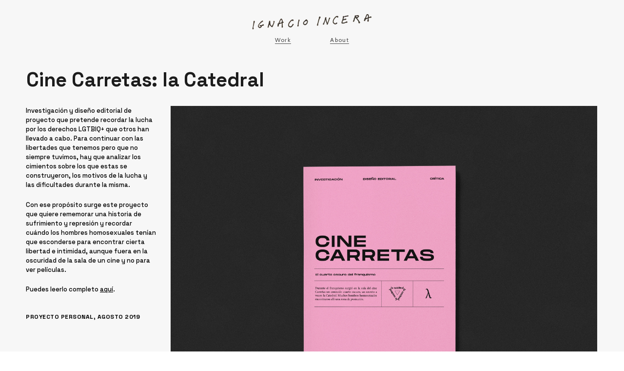

--- FILE ---
content_type: text/html; charset=UTF-8
request_url: https://ignacioincera.com/project/cine-carretas
body_size: 17881
content:
<!DOCTYPE html>
<html data-semplice="4.4.0">
	<head>
		<meta charset="UTF-8" />
		<meta name="viewport" content="width=device-width, initial-scale=1.0, maximum-scale=1.0" />
		<title>Cine Carretas &#8211; Ignacio Incera</title>
<meta name='robots' content='max-image-preview:large' />
<script type="text/javascript">
window._wpemojiSettings = {"baseUrl":"https:\/\/s.w.org\/images\/core\/emoji\/14.0.0\/72x72\/","ext":".png","svgUrl":"https:\/\/s.w.org\/images\/core\/emoji\/14.0.0\/svg\/","svgExt":".svg","source":{"concatemoji":"https:\/\/ignacioincera.com\/wp-includes\/js\/wp-emoji-release.min.js?ver=6.1.9"}};
/*! This file is auto-generated */
!function(e,a,t){var n,r,o,i=a.createElement("canvas"),p=i.getContext&&i.getContext("2d");function s(e,t){var a=String.fromCharCode,e=(p.clearRect(0,0,i.width,i.height),p.fillText(a.apply(this,e),0,0),i.toDataURL());return p.clearRect(0,0,i.width,i.height),p.fillText(a.apply(this,t),0,0),e===i.toDataURL()}function c(e){var t=a.createElement("script");t.src=e,t.defer=t.type="text/javascript",a.getElementsByTagName("head")[0].appendChild(t)}for(o=Array("flag","emoji"),t.supports={everything:!0,everythingExceptFlag:!0},r=0;r<o.length;r++)t.supports[o[r]]=function(e){if(p&&p.fillText)switch(p.textBaseline="top",p.font="600 32px Arial",e){case"flag":return s([127987,65039,8205,9895,65039],[127987,65039,8203,9895,65039])?!1:!s([55356,56826,55356,56819],[55356,56826,8203,55356,56819])&&!s([55356,57332,56128,56423,56128,56418,56128,56421,56128,56430,56128,56423,56128,56447],[55356,57332,8203,56128,56423,8203,56128,56418,8203,56128,56421,8203,56128,56430,8203,56128,56423,8203,56128,56447]);case"emoji":return!s([129777,127995,8205,129778,127999],[129777,127995,8203,129778,127999])}return!1}(o[r]),t.supports.everything=t.supports.everything&&t.supports[o[r]],"flag"!==o[r]&&(t.supports.everythingExceptFlag=t.supports.everythingExceptFlag&&t.supports[o[r]]);t.supports.everythingExceptFlag=t.supports.everythingExceptFlag&&!t.supports.flag,t.DOMReady=!1,t.readyCallback=function(){t.DOMReady=!0},t.supports.everything||(n=function(){t.readyCallback()},a.addEventListener?(a.addEventListener("DOMContentLoaded",n,!1),e.addEventListener("load",n,!1)):(e.attachEvent("onload",n),a.attachEvent("onreadystatechange",function(){"complete"===a.readyState&&t.readyCallback()})),(e=t.source||{}).concatemoji?c(e.concatemoji):e.wpemoji&&e.twemoji&&(c(e.twemoji),c(e.wpemoji)))}(window,document,window._wpemojiSettings);
</script>
<style type="text/css">
img.wp-smiley,
img.emoji {
	display: inline !important;
	border: none !important;
	box-shadow: none !important;
	height: 1em !important;
	width: 1em !important;
	margin: 0 0.07em !important;
	vertical-align: -0.1em !important;
	background: none !important;
	padding: 0 !important;
}
</style>
	<link rel='stylesheet' id='wp-block-library-css' href='https://ignacioincera.com/wp-includes/css/dist/block-library/style.min.css?ver=6.1.9' type='text/css' media='all' />
<link rel='stylesheet' id='classic-theme-styles-css' href='https://ignacioincera.com/wp-includes/css/classic-themes.min.css?ver=1' type='text/css' media='all' />
<style id='global-styles-inline-css' type='text/css'>
body{--wp--preset--color--black: #000000;--wp--preset--color--cyan-bluish-gray: #abb8c3;--wp--preset--color--white: #ffffff;--wp--preset--color--pale-pink: #f78da7;--wp--preset--color--vivid-red: #cf2e2e;--wp--preset--color--luminous-vivid-orange: #ff6900;--wp--preset--color--luminous-vivid-amber: #fcb900;--wp--preset--color--light-green-cyan: #7bdcb5;--wp--preset--color--vivid-green-cyan: #00d084;--wp--preset--color--pale-cyan-blue: #8ed1fc;--wp--preset--color--vivid-cyan-blue: #0693e3;--wp--preset--color--vivid-purple: #9b51e0;--wp--preset--gradient--vivid-cyan-blue-to-vivid-purple: linear-gradient(135deg,rgba(6,147,227,1) 0%,rgb(155,81,224) 100%);--wp--preset--gradient--light-green-cyan-to-vivid-green-cyan: linear-gradient(135deg,rgb(122,220,180) 0%,rgb(0,208,130) 100%);--wp--preset--gradient--luminous-vivid-amber-to-luminous-vivid-orange: linear-gradient(135deg,rgba(252,185,0,1) 0%,rgba(255,105,0,1) 100%);--wp--preset--gradient--luminous-vivid-orange-to-vivid-red: linear-gradient(135deg,rgba(255,105,0,1) 0%,rgb(207,46,46) 100%);--wp--preset--gradient--very-light-gray-to-cyan-bluish-gray: linear-gradient(135deg,rgb(238,238,238) 0%,rgb(169,184,195) 100%);--wp--preset--gradient--cool-to-warm-spectrum: linear-gradient(135deg,rgb(74,234,220) 0%,rgb(151,120,209) 20%,rgb(207,42,186) 40%,rgb(238,44,130) 60%,rgb(251,105,98) 80%,rgb(254,248,76) 100%);--wp--preset--gradient--blush-light-purple: linear-gradient(135deg,rgb(255,206,236) 0%,rgb(152,150,240) 100%);--wp--preset--gradient--blush-bordeaux: linear-gradient(135deg,rgb(254,205,165) 0%,rgb(254,45,45) 50%,rgb(107,0,62) 100%);--wp--preset--gradient--luminous-dusk: linear-gradient(135deg,rgb(255,203,112) 0%,rgb(199,81,192) 50%,rgb(65,88,208) 100%);--wp--preset--gradient--pale-ocean: linear-gradient(135deg,rgb(255,245,203) 0%,rgb(182,227,212) 50%,rgb(51,167,181) 100%);--wp--preset--gradient--electric-grass: linear-gradient(135deg,rgb(202,248,128) 0%,rgb(113,206,126) 100%);--wp--preset--gradient--midnight: linear-gradient(135deg,rgb(2,3,129) 0%,rgb(40,116,252) 100%);--wp--preset--duotone--dark-grayscale: url('#wp-duotone-dark-grayscale');--wp--preset--duotone--grayscale: url('#wp-duotone-grayscale');--wp--preset--duotone--purple-yellow: url('#wp-duotone-purple-yellow');--wp--preset--duotone--blue-red: url('#wp-duotone-blue-red');--wp--preset--duotone--midnight: url('#wp-duotone-midnight');--wp--preset--duotone--magenta-yellow: url('#wp-duotone-magenta-yellow');--wp--preset--duotone--purple-green: url('#wp-duotone-purple-green');--wp--preset--duotone--blue-orange: url('#wp-duotone-blue-orange');--wp--preset--font-size--small: 13px;--wp--preset--font-size--medium: 20px;--wp--preset--font-size--large: 36px;--wp--preset--font-size--x-large: 42px;--wp--preset--spacing--20: 0.44rem;--wp--preset--spacing--30: 0.67rem;--wp--preset--spacing--40: 1rem;--wp--preset--spacing--50: 1.5rem;--wp--preset--spacing--60: 2.25rem;--wp--preset--spacing--70: 3.38rem;--wp--preset--spacing--80: 5.06rem;}:where(.is-layout-flex){gap: 0.5em;}body .is-layout-flow > .alignleft{float: left;margin-inline-start: 0;margin-inline-end: 2em;}body .is-layout-flow > .alignright{float: right;margin-inline-start: 2em;margin-inline-end: 0;}body .is-layout-flow > .aligncenter{margin-left: auto !important;margin-right: auto !important;}body .is-layout-constrained > .alignleft{float: left;margin-inline-start: 0;margin-inline-end: 2em;}body .is-layout-constrained > .alignright{float: right;margin-inline-start: 2em;margin-inline-end: 0;}body .is-layout-constrained > .aligncenter{margin-left: auto !important;margin-right: auto !important;}body .is-layout-constrained > :where(:not(.alignleft):not(.alignright):not(.alignfull)){max-width: var(--wp--style--global--content-size);margin-left: auto !important;margin-right: auto !important;}body .is-layout-constrained > .alignwide{max-width: var(--wp--style--global--wide-size);}body .is-layout-flex{display: flex;}body .is-layout-flex{flex-wrap: wrap;align-items: center;}body .is-layout-flex > *{margin: 0;}:where(.wp-block-columns.is-layout-flex){gap: 2em;}.has-black-color{color: var(--wp--preset--color--black) !important;}.has-cyan-bluish-gray-color{color: var(--wp--preset--color--cyan-bluish-gray) !important;}.has-white-color{color: var(--wp--preset--color--white) !important;}.has-pale-pink-color{color: var(--wp--preset--color--pale-pink) !important;}.has-vivid-red-color{color: var(--wp--preset--color--vivid-red) !important;}.has-luminous-vivid-orange-color{color: var(--wp--preset--color--luminous-vivid-orange) !important;}.has-luminous-vivid-amber-color{color: var(--wp--preset--color--luminous-vivid-amber) !important;}.has-light-green-cyan-color{color: var(--wp--preset--color--light-green-cyan) !important;}.has-vivid-green-cyan-color{color: var(--wp--preset--color--vivid-green-cyan) !important;}.has-pale-cyan-blue-color{color: var(--wp--preset--color--pale-cyan-blue) !important;}.has-vivid-cyan-blue-color{color: var(--wp--preset--color--vivid-cyan-blue) !important;}.has-vivid-purple-color{color: var(--wp--preset--color--vivid-purple) !important;}.has-black-background-color{background-color: var(--wp--preset--color--black) !important;}.has-cyan-bluish-gray-background-color{background-color: var(--wp--preset--color--cyan-bluish-gray) !important;}.has-white-background-color{background-color: var(--wp--preset--color--white) !important;}.has-pale-pink-background-color{background-color: var(--wp--preset--color--pale-pink) !important;}.has-vivid-red-background-color{background-color: var(--wp--preset--color--vivid-red) !important;}.has-luminous-vivid-orange-background-color{background-color: var(--wp--preset--color--luminous-vivid-orange) !important;}.has-luminous-vivid-amber-background-color{background-color: var(--wp--preset--color--luminous-vivid-amber) !important;}.has-light-green-cyan-background-color{background-color: var(--wp--preset--color--light-green-cyan) !important;}.has-vivid-green-cyan-background-color{background-color: var(--wp--preset--color--vivid-green-cyan) !important;}.has-pale-cyan-blue-background-color{background-color: var(--wp--preset--color--pale-cyan-blue) !important;}.has-vivid-cyan-blue-background-color{background-color: var(--wp--preset--color--vivid-cyan-blue) !important;}.has-vivid-purple-background-color{background-color: var(--wp--preset--color--vivid-purple) !important;}.has-black-border-color{border-color: var(--wp--preset--color--black) !important;}.has-cyan-bluish-gray-border-color{border-color: var(--wp--preset--color--cyan-bluish-gray) !important;}.has-white-border-color{border-color: var(--wp--preset--color--white) !important;}.has-pale-pink-border-color{border-color: var(--wp--preset--color--pale-pink) !important;}.has-vivid-red-border-color{border-color: var(--wp--preset--color--vivid-red) !important;}.has-luminous-vivid-orange-border-color{border-color: var(--wp--preset--color--luminous-vivid-orange) !important;}.has-luminous-vivid-amber-border-color{border-color: var(--wp--preset--color--luminous-vivid-amber) !important;}.has-light-green-cyan-border-color{border-color: var(--wp--preset--color--light-green-cyan) !important;}.has-vivid-green-cyan-border-color{border-color: var(--wp--preset--color--vivid-green-cyan) !important;}.has-pale-cyan-blue-border-color{border-color: var(--wp--preset--color--pale-cyan-blue) !important;}.has-vivid-cyan-blue-border-color{border-color: var(--wp--preset--color--vivid-cyan-blue) !important;}.has-vivid-purple-border-color{border-color: var(--wp--preset--color--vivid-purple) !important;}.has-vivid-cyan-blue-to-vivid-purple-gradient-background{background: var(--wp--preset--gradient--vivid-cyan-blue-to-vivid-purple) !important;}.has-light-green-cyan-to-vivid-green-cyan-gradient-background{background: var(--wp--preset--gradient--light-green-cyan-to-vivid-green-cyan) !important;}.has-luminous-vivid-amber-to-luminous-vivid-orange-gradient-background{background: var(--wp--preset--gradient--luminous-vivid-amber-to-luminous-vivid-orange) !important;}.has-luminous-vivid-orange-to-vivid-red-gradient-background{background: var(--wp--preset--gradient--luminous-vivid-orange-to-vivid-red) !important;}.has-very-light-gray-to-cyan-bluish-gray-gradient-background{background: var(--wp--preset--gradient--very-light-gray-to-cyan-bluish-gray) !important;}.has-cool-to-warm-spectrum-gradient-background{background: var(--wp--preset--gradient--cool-to-warm-spectrum) !important;}.has-blush-light-purple-gradient-background{background: var(--wp--preset--gradient--blush-light-purple) !important;}.has-blush-bordeaux-gradient-background{background: var(--wp--preset--gradient--blush-bordeaux) !important;}.has-luminous-dusk-gradient-background{background: var(--wp--preset--gradient--luminous-dusk) !important;}.has-pale-ocean-gradient-background{background: var(--wp--preset--gradient--pale-ocean) !important;}.has-electric-grass-gradient-background{background: var(--wp--preset--gradient--electric-grass) !important;}.has-midnight-gradient-background{background: var(--wp--preset--gradient--midnight) !important;}.has-small-font-size{font-size: var(--wp--preset--font-size--small) !important;}.has-medium-font-size{font-size: var(--wp--preset--font-size--medium) !important;}.has-large-font-size{font-size: var(--wp--preset--font-size--large) !important;}.has-x-large-font-size{font-size: var(--wp--preset--font-size--x-large) !important;}
.wp-block-navigation a:where(:not(.wp-element-button)){color: inherit;}
:where(.wp-block-columns.is-layout-flex){gap: 2em;}
.wp-block-pullquote{font-size: 1.5em;line-height: 1.6;}
</style>
<link rel='stylesheet' id='semplice-stylesheet-css' href='https://ignacioincera.com/wp-content/themes/semplice4/style.css?ver=4.4.0' type='text/css' media='all' />
<link rel='stylesheet' id='semplice-frontend-stylesheet-css' href='https://ignacioincera.com/wp-content/themes/semplice4/assets/css/frontend.min.css?ver=4.4.0' type='text/css' media='all' />
<link rel='stylesheet' id='mediaelement-css' href='https://ignacioincera.com/wp-includes/js/mediaelement/mediaelementplayer-legacy.min.css?ver=4.2.17' type='text/css' media='all' />
<script type='text/javascript' src='https://ignacioincera.com/wp-includes/js/jquery/jquery.min.js?ver=3.6.1' id='jquery-core-js'></script>
<script type='text/javascript' src='https://ignacioincera.com/wp-includes/js/jquery/jquery-migrate.min.js?ver=3.3.2' id='jquery-migrate-js'></script>
<link rel="https://api.w.org/" href="https://ignacioincera.com/wp-json/" /><link rel="EditURI" type="application/rsd+xml" title="RSD" href="https://ignacioincera.com/xmlrpc.php?rsd" />
<link rel="wlwmanifest" type="application/wlwmanifest+xml" href="https://ignacioincera.com/wp-includes/wlwmanifest.xml" />
<meta name="generator" content="WordPress 6.1.9" />
<link rel="canonical" href="https://ignacioincera.com/project/cine-carretas" />
<link rel='shortlink' href='https://ignacioincera.com/?p=9' />
<link rel="alternate" type="application/json+oembed" href="https://ignacioincera.com/wp-json/oembed/1.0/embed?url=https%3A%2F%2Fignacioincera.com%2Fproject%2Fcine-carretas" />
<link rel="alternate" type="text/xml+oembed" href="https://ignacioincera.com/wp-json/oembed/1.0/embed?url=https%3A%2F%2Fignacioincera.com%2Fproject%2Fcine-carretas&#038;format=xml" />
<link href="https://fonts.googleapis.com/css?family=Cabin:400,400i,500,500i,600,600i,700,700i&display=swap" rel="stylesheet"><link href="https://fonts.googleapis.com/css?family=Archivo+Black&display=swap" rel="stylesheet">
<link rel="preconnect" href="https://fonts.googleapis.com">
<link rel="preconnect" href="https://fonts.gstatic.com" crossorigin>
<link href="https://fonts.googleapis.com/css2?family=Space+Grotesk:wght@300;400;500;600;700&display=swap" rel="stylesheet"><style type="text/css" id="semplice-webfonts-selfhosted">@font-face {
    font-family: Rakkas;
    src: url(http://ignacioincera.com/wp-content/uploads/2021/09/Rakkas-Regular.ttf);
}</style><style type="text/css" id="semplice-webfonts-css">.font_ay2r5fsp1, [data-font="font_ay2r5fsp1"], [data-font="font_ay2r5fsp1"] li a, #content-holder p, #content-holder li {font-family: "Cabin", sans-serif;font-weight: 400;font-style: normal;}.font_y28tvhzjg, [data-font="font_y28tvhzjg"], [data-font="font_y28tvhzjg"] li a {font-family: "Cabin", sans-serif;font-weight: 500;font-style: normal;}.font_rv0ufy8eg, [data-font="font_rv0ufy8eg"], [data-font="font_rv0ufy8eg"] li a {font-family: "Cabin", sans-serif;font-weight: 600;font-style: normal;}.font_wxtsbx6dm, [data-font="font_wxtsbx6dm"], [data-font="font_wxtsbx6dm"] li a, #content-holder h3 {font-family: "Cabin", sans-serif;font-weight: 700;font-style: normal;}.font_stzx2ehav, [data-font="font_stzx2ehav"], [data-font="font_stzx2ehav"] li a {font-family: "Archivo Black", sans-serif;font-weight: 400;font-style: normal;}.font_zlycd32m6, [data-font="font_zlycd32m6"], [data-font="font_zlycd32m6"] li a {font-family: "Rakkas", serif;font-weight: 400;font-style: normal;}.font_xosdvhfc5, [data-font="font_xosdvhfc5"], [data-font="font_xosdvhfc5"] li a {font-family: "Space Grotesk", sans-serif;font-weight: 100;font-style: normal;}.font_fs9xmldzg, [data-font="font_fs9xmldzg"], [data-font="font_fs9xmldzg"] li a {font-family: "Space Grotesk", sans-serif;font-weight: 300;font-style: normal;}.font_3jbhc3ewz, [data-font="font_3jbhc3ewz"], [data-font="font_3jbhc3ewz"] li a {font-family: "Space Grotesk", sans-serif;font-weight: 500;font-style: normal;}.font_l5mihle6b, [data-font="font_l5mihle6b"], [data-font="font_l5mihle6b"] li a {font-family: "Space Grotesk", sans-serif;font-weight: 600;font-style: normal;}.font_qdxbkoo33, [data-font="font_qdxbkoo33"], [data-font="font_qdxbkoo33"] li a {font-family: "Space Grotesk", sans-serif;font-weight: 800;font-style: normal;}.font_3n03j4ev9, [data-font="font_3n03j4ev9"], [data-font="font_3n03j4ev9"] li a {font-family: "Space Grotesk", sans-serif;font-weight: 900;font-style: normal;}</style>
		<style type="text/css" id="semplice-custom-css">
			
				@media screen and (min-width: 1170px) {
					.container-fluid, .container, .admin-container {
						padding: 0 1.66667rem 0 1.66667rem;
					}
				}
			.container {
			max-width: 1232px;
		}@media screen and (max-width: 1169px) { .row {
			margin-left: -12.5px;
			margin-right: -12.5px;
		}.column, .grid-column {
			padding-left: 12.5px;
			padding-right: 12.5px;
		}}@media screen and (min-width: 1170px) { .row {
			margin-left: -8px;
			margin-right: -8px;
		}.column, .grid-column {
			padding-left: 8px;
			padding-right: 8px;
		}}
			#content-holder h3 { font-size: 2.2222222222222223rem;letter-spacing: 0.011111111111111112rem;}#content-holder p, #content-holder li { font-size: 0.7222222222222222rem;line-height: 1.6666666666667;letter-spacing: 0.011111111111111112rem;}#content-holder .is-content p { margin-bottom: 1.6666666666667em; }#customize #custom_8ool5frga span, #content-holder .custom_8ool5frga { background-color:transparent;color:#020202;text-transform:uppercase;font-family: "Cabin", sans-serif;font-weight: 700;font-style: normal;font-size:0.5555555555555556rem;letter-spacing:0.027777777777777776rem;padding:0rem;text-decoration:none;text-decoration-color:#000000;-webkit-text-stroke: 0rem #000000;border-color:#000000;border-width:0rem;border-style:solid; }#customize #custom_b2ks0ooqm p, #content-holder .custom_b2ks0ooqm { background-color:transparent;color:#1c1c1c;text-transform:none;font-family: "Space Grotesk", sans-serif;font-weight: 900;font-style: normal;font-size:2.2222222222222223rem;letter-spacing:-0.011111111111111112rem;padding:0rem;text-decoration:none;text-decoration-color:#000000;-webkit-text-stroke: 0rem #000000;border-color:#000000;border-width:0rem;border-style:solid; }#customize #custom_bdnfnnm1p span, #content-holder .custom_bdnfnnm1p { background-color:transparent;color:#000000;text-transform:none;font-family: "Space Grotesk", sans-serif;font-weight: 500;font-style: normal;font-size:0.7222222222222222rem;letter-spacing:0rem;padding:0rem;text-decoration:none;text-decoration-color:#000000;-webkit-text-stroke: 0rem #000000;border-color:#000000;border-width:0rem;border-style:solid; }#customize #custom_st03kgnwk span, #content-holder .custom_st03kgnwk { background-color:transparent;color:#000000;text-transform:uppercase;font-family: "Space Grotesk", sans-serif;font-weight: 900;font-style: normal;font-size:0.6666666666666666rem;letter-spacing:0.027777777777777776rem;padding:0rem;text-decoration:none;text-decoration-color:#000000;-webkit-text-stroke: 0rem #000000;border-color:#000000;border-width:0rem;border-style:solid; }@media screen and (min-width: 992px) and (max-width: 1169px) { #content-holder h1 { font-size: 2.15rem; line-height: 2.76rem; }#content-holder h2 { font-size: 1.84rem; line-height: 2.45rem; }#content-holder h3 { font-size: 2.13rem; line-height: 1.92rem; }#content-holder h4 { font-size: 1.28rem; line-height: 1.92rem; }#content-holder h5 { font-size: 1.11rem; line-height: 1.78rem; }#content-holder h6 { font-size: 1rem; line-height: 1.67rem; }}@media screen and (min-width: 768px) and (max-width: 991px) { #content-holder h1 { font-size: 2.01rem; line-height: 2.58rem; }#content-holder h2 { font-size: 1.76rem; line-height: 2.35rem; }#content-holder h3 { font-size: 2.04rem; line-height: 1.84rem; }#content-holder h4 { font-size: 1.23rem; line-height: 1.84rem; }#content-holder h5 { font-size: 1.11rem; line-height: 1.78rem; }#content-holder h6 { font-size: 1rem; line-height: 1.67rem; }}@media screen and (min-width: 544px) and (max-width: 767px) { #content-holder h1 { font-size: 1.91rem; line-height: 2.46rem; }#content-holder h2 { font-size: 1.68rem; line-height: 2.24rem; }#content-holder h3 { font-size: 2rem; line-height: 1.8rem; }#content-holder h4 { font-size: 1.2rem; line-height: 1.8rem; }#content-holder h5 { font-size: 1.11rem; line-height: 1.78rem; }#content-holder h6 { font-size: 1rem; line-height: 1.67rem; }}@media screen and (max-width: 543px) { #content-holder h1 { font-size: 1.82rem; line-height: 2.34rem; }#content-holder h2 { font-size: 1.6rem; line-height: 2.13rem; }#content-holder h3 { font-size: 1.96rem; line-height: 1.76rem; }#content-holder h4 { font-size: 1.17rem; line-height: 1.76rem; }#content-holder h5 { font-size: 1.11rem; line-height: 1.78rem; }#content-holder h6 { font-size: 1rem; line-height: 1.67rem; }}
			
			
		.project-panel {
			background: #f5f5f5;
			padding: 2.5rem 0rem;
		}
		.pp-thumbs {
			margin-bottom: -1.666666666666667rem;
		}
		#content-holder .panel-label, .projectpanel-preview .panel-label {
			color: #000000;
			font-size: 1.777777777777778rem;
			text-transform: none;
			padding-left: 0rem;
			padding-bottom: 1.666666666666667rem;
			text-align: left;
			line-height: 1;
		}
		.project-panel .pp-title {
			padding: 0.5555555555555556rem 0rem 1.666666666666667rem 0rem;
		}
		.project-panel .pp-title a {
			color: #000000; 
			font-size: 0.7222222222222222rem; 
			text-transform: none;
		} 
		.project-panel .pp-title span {
			color: #999999;
			font-size: 0.7222222222222222rem;
			text-transform: none;
		}
	
			a { color: #000000; }a:hover { color: #7f7f7f; }/* This is what makes our corners rounded */
.rounded-border .mejs-container, .rounded-border .mejs-container * { border-radius: 50px !important; }


/* This is what makes our section fixed */
.fixed-section {
  position: fixed !important;
  left: 0 !important;
  top: 0 !important;
  pointer-events: none !important;
}

/* This makes our fixed elements clickable */
.fixed-section .column-content {
  pointer-events: auto !important;
}

/* Navbar glossy */
.semplice-navbar:not(.nav_f451dfvxe)::before {
	position: absolute;
 	top: 0;
	left: 0;
	width: 100%;
    height: 140%;
	content: "";
  	background: linear-gradient(
		180deg,
		rgba(0, 0, 0, 1) 15%,
		rgba(0, 0, 0, 0) 100%
  	);
	/*
  	background: rgba(0, 0, 0, 0.25);  
    -webkit-backdrop-filter: blur(20px);
  	-webkit-mask: linear-gradient(
		180deg,
		rgba(0, 0, 0, 1) 15%,
		rgba(0, 0, 0, 0) 100%
  	);
  	backdrop-filter: blur(20px);
  	mask: linear-gradient(
		180deg,
		rgba(0, 0, 0, 1) 10%,
		rgba(0, 0, 0, 0) 100%
  	);*/
}

/* Letters color effect */
span.color-animated-1, span.color-animated-2, span.color-animated-3, span.color-animated-4 {
	transition: color 3s;
	transition-delay: 1s;
}

span.color-animated-1:hover, span.color-animated-2:hover, span.color-animated-3:hover, span.color-animated-4:hover {
	transition: color 0s;
}

span.color-animated-1:hover {
	color: #ffa7da;
}

span.color-animated-2:hover {
	color: #72a5ff;
}

span.color-animated-3:hover {
	color: #FC8E29;
}

span.color-animated-4:hover {
	color: #0AE4B0;
}

/* Responsive stuff */
@media (max-width: 767px) {
	.no-mobile {
	  display: none !important;
  	}
}@media screen and (max-width: 543px){.fixed-section { position: relative !important; }}#nprogress .bar { background: #1029ce; }.back-to-top a svg { fill: #c4c4c4; }
		</style>
	
		<style type="text/css" id="9-post-css">
			#content-9 #content_umc245azl {padding-top: 1.4444444444444444rem;padding-bottom: 1.1111111111111112rem;padding-left: 0rem;}#content-9 #content_umc245azl .is-content {}@media screen and (max-width: 543.9px) { #content-9 #content_umc245azl {padding-bottom: 0.9444444444444444rem;}#content-9 #content_umc245azl .is-content {}}#content-9 #section_dd9qmbjwd {padding-right: 0.1111111111111111rem;margin-right: 0rem;}#content-9 #content_98fhgjdnl {padding-right: 0.7222222222222222rem;margin-right: 0rem;margin-bottom: 0rem;}#content-9 #content_98fhgjdnl .is-content {}#content-9 #content_xz6k3hwp4 {margin-top: 2.0555555555555554rem;margin-right: 0rem;}#content-9 #content_xz6k3hwp4 .is-content {}@media screen and (max-width: 543.9px) { #content-9 #content_xz6k3hwp4 {margin-top: 0.6666666666666666rem;margin-bottom: 1.1666666666666667rem;}#content-9 #content_xz6k3hwp4 .is-content {}}#content-9 #column_vhi93z3xp {padding-bottom: 0rem;}#content-9 #content_7qrs30w0q {padding-left: 0rem;margin-left: 0rem;}#content-9 #content_7qrs30w0q .is-content {}@media screen and (max-width: 543.9px) { #content-9 #content_7qrs30w0q {margin-top: 0rem;margin-bottom: 0rem;padding-left: 0rem;}#content-9 #content_7qrs30w0q .is-content {}}#content-9 #content_l40oigmuw .spacer { background-color: transparent; }#content-9 #content_l40oigmuw .spacer { height: 1.1666666666666667rem; }#content-9 #content_msto4cd87 {padding-right: NaNrem;margin-right: 0rem;padding-bottom: 0rem;margin-left: 0rem;z-index: 1;}#content-9 #content_msto4cd87 .is-content {}#content-9 #content_g1fmuqodc .spacer { background-color: transparent; }#content-9 #content_g1fmuqodc .spacer { height: 1.1666666666666667rem; }#content-9 #content_qdd5tx20f {padding-right: NaNrem;margin-right: 0rem;padding-bottom: 0rem;margin-left: 0rem;z-index: 1;}#content-9 #content_qdd5tx20f .is-content {}#content-9 #content_8bujadwgc .spacer { background-color: transparent; }#content-9 #content_8bujadwgc .spacer { height: 1.1666666666666667rem; }#content-9 #content_2zv7k0e30 {padding-right: NaNrem;margin-right: 0rem;padding-bottom: 0rem;margin-left: 0rem;z-index: 1;}#content-9 #content_2zv7k0e30 .is-content {}#content-9 #content_urplzh92d .spacer { background-color: transparent; }#content-9 #content_urplzh92d .spacer { height: 1.1666666666666667rem; }#content-9 #content_yrckzdttg {padding-right: NaNrem;margin-right: 0rem;padding-bottom: 0rem;margin-left: 0rem;z-index: 1;}#content-9 #content_yrckzdttg .is-content {}#content-9 #content_2p1mm19ds .spacer { background-color: transparent; }#content-9 #content_2p1mm19ds .spacer { height: 1.1666666666666667rem; }#content-9 #content_a2ip09lwk {padding-right: NaNrem;margin-right: 0rem;padding-bottom: 0rem;margin-left: 0rem;z-index: 1;}#content-9 #content_a2ip09lwk .is-content {}#content-9 #content_ln5vs23i9 .spacer { background-color: transparent; }#content-9 #content_ln5vs23i9 .spacer { height: 1.1666666666666667rem; }#content-9 #content_wle070pq1 {padding-right: NaNrem;margin-right: 0rem;padding-bottom: 0rem;margin-left: 0rem;z-index: 1;}#content-9 #content_wle070pq1 .is-content {}#content-9 #content_qnyih34a8 .spacer { background-color: transparent; }#content-9 #content_qnyih34a8 .spacer { height: 1.1666666666666667rem; }#content-9 #content_3dq7ymhqs {padding-right: NaNrem;margin-right: 0rem;padding-bottom: 0rem;margin-left: 0rem;z-index: 1;}#content-9 #content_3dq7ymhqs .is-content {}#content-9 #content_0r79n1de6 .spacer { background-color: transparent; }#content-9 #content_0r79n1de6 .spacer { height: 1.1666666666666667rem; }#content-9 #content_lqgukjlm4 {padding-right: NaNrem;margin-right: 0rem;padding-bottom: 0rem;margin-left: 0rem;z-index: 1;}#content-9 #content_lqgukjlm4 .is-content {}#content-9 #content_30pcqu20t .spacer { background-color: transparent; }#content-9 #content_30pcqu20t .spacer { height: 2.7777777777777777rem; }#content-9 .transition-wrap {background-color: #f7f7f7;}#content-9 #content_umc245azl {opacity: 0.35;transform: translateX(0rem) translateY(1.1111111111111112rem);}#content-9 #content_98fhgjdnl {opacity: 0.35;transform: translateX(0rem) translateY(1.1111111111111112rem);}#content-9 #content_xz6k3hwp4 {opacity: 0.35;transform: translateX(0rem) translateY(1.1111111111111112rem);}#content-9 #content_7qrs30w0q {opacity: 0.5;transform: translateX(0rem) translateY(1.1111111111111112rem);}#content-9 #content_msto4cd87 {opacity: 0.3;transform: translateX(0rem) translateY(1.6666666666666667rem);}#content-9 #content_qdd5tx20f {opacity: 0.3;transform: translateX(0rem) translateY(1.6666666666666667rem);}#content-9 #content_2zv7k0e30 {opacity: 0.3;transform: translateX(0rem) translateY(1.6666666666666667rem);}#content-9 #content_yrckzdttg {opacity: 0.3;transform: translateX(0rem) translateY(1.6666666666666667rem);}#content-9 #content_a2ip09lwk {opacity: 0.3;transform: translateX(0rem) translateY(1.6666666666666667rem);}#content-9 #content_wle070pq1 {opacity: 0.3;transform: translateX(0rem) translateY(1.6666666666666667rem);}#content-9 #content_3dq7ymhqs {opacity: 0.3;transform: translateX(0rem) translateY(1.6666666666666667rem);}#content-9 #content_lqgukjlm4 {opacity: 0.3;transform: translateX(0rem) translateY(1.6666666666666667rem);}#content-9 #content_b7f4b5bf8 {padding-top: 1.1111111111111112rem;padding-bottom: 1.3888888888888888rem;}#content-9 #content_b7f4b5bf8 .is-content {}
			.nav_f451dfvxe { background-color: transparent;; }.nav_f451dfvxe { height: 5.833333333333333rem; }.is-frontend #content-9 .sections { margin-top: 5.833333333333333rem; }.nav_f451dfvxe { padding-top: 0rem; }.nav_f451dfvxe { padding-bottom: 0rem; }.nav_f451dfvxe .logo img, .nav_f451dfvxe .logo svg { width: 14.166666666666666rem; }.nav_f451dfvxe .navbar-inner .hamburger a.menu-icon span { background-color: #000000; }.nav_f451dfvxe .navbar-inner .hamburger a.menu-icon { width: 24; }.nav_f451dfvxe .navbar-inner .hamburger a.menu-icon span { height: 2px; }.nav_f451dfvxe .navbar-inner .hamburger a.open-menu span::before { transform: translateY(-6px); }.nav_f451dfvxe .navbar-inner .hamburger a.open-menu span::after { transform: translateY(6px); }.nav_f451dfvxe .navbar-inner .hamburger a.open-menu:hover span::before { transform: translateY(-8px); }.nav_f451dfvxe .navbar-inner .hamburger a.open-menu:hover span::after { transform: translateY(8px); }.nav_f451dfvxe .navbar-inner .hamburger a.menu-icon { height: 14px; }.nav_f451dfvxe .navbar-inner .hamburger a.menu-icon span { margin-top: 7px; }.nav_f451dfvxe .navbar-inner nav ul li a span { font-size: 0.6666666666666666rem; }.nav_f451dfvxe .navbar-inner nav ul li a span { color: #4c4c4c; }.nav_f451dfvxe .navbar-inner nav ul li a { padding-left: 2.2222222222222rem; }.nav_f451dfvxe .navbar-inner nav ul li a { padding-right: 2.2222222222222rem; }.nav_f451dfvxe .navbar-inner nav ul li a span { letter-spacing: 0.07777777777777778rem; }.nav_f451dfvxe .navbar-inner nav ul li a span { border-bottom-width: 0.05555555555555555rem; }.nav_f451dfvxe .navbar-inner nav ul li a span { border-bottom-color: #4c4c4c; }.nav_f451dfvxe .navbar-inner nav.standard ul { align-items: center; }.nav_f451dfvxe .navbar-inner nav ul li a:hover span, .navbar-inner nav ul li.current-menu-item a span, .navbar-inner nav ul li.current_page_item a span, .nav_f451dfvxe .navbar-inner nav ul li.wrap-focus a span { color: #000000; }.nav_f451dfvxe .navbar-inner nav ul li.current-menu-item a span { color: #000000; }.nav_f451dfvxe .navbar-inner nav ul li.current_page_item a span { color: #000000; }[data-post-type="project"] .navbar-inner nav ul li.portfolio-grid a span, [data-post-type="post"] .navbar-inner nav ul li.blog-overview a span { color: #000000; }.nav_f451dfvxe .navbar-inner nav ul li a:hover span { border-bottom-color: #000000; }.nav_f451dfvxe .navbar-inner nav ul li.current-menu-item a span { border-bottom-color: #000000; }.nav_f451dfvxe .navbar-inner nav ul li.current_page_item a span { border-bottom-color: #000000; }[data-post-type="project"] .navbar-inner nav ul li.portfolio-grid a span, [data-post-type="post"] .navbar-inner nav ul li.blog-overview a span { border-bottom-color: #000000; }#overlay-menu { background-color: rgba(245, 245, 245, 1); }#overlay-menu .overlay-menu-inner nav ul li a span { font-size: 1.1111111111111112rem; }#overlay-menu .overlay-menu-inner nav ul li a { padding-top: 0.97222222222222rem; }#overlay-menu .overlay-menu-inner nav ul li a { padding-bottom: 0.97222222222222rem; }.nav_f451dfvxe .navbar-inner .navbar-center .logo { margin-bottom: 0.16666666666666666rem; }@media screen and (min-width: 992px) and (max-width: 1169.9px) { .nav_f451dfvxe .navbar-inner .hamburger a.menu-icon { height: 14px; }.nav_f451dfvxe .navbar-inner .hamburger a.menu-icon span { margin-top: 7px; }}@media screen and (min-width: 768px) and (max-width: 991.9px) { .nav_f451dfvxe .navbar-inner .hamburger a.menu-icon { height: 14px; }.nav_f451dfvxe .navbar-inner .hamburger a.menu-icon span { margin-top: 7px; }}@media screen and (min-width: 544px) and (max-width: 767.9px) { .nav_f451dfvxe .navbar-inner .hamburger a.menu-icon { height: 14px; }.nav_f451dfvxe .navbar-inner .hamburger a.menu-icon span { margin-top: 7px; }}@media screen and (max-width: 543.9px) { .nav_f451dfvxe .navbar-inner .hamburger a.menu-icon { height: 14px; }.nav_f451dfvxe .navbar-inner .hamburger a.menu-icon span { margin-top: 7px; }}
		</style>
			<style>html{margin-top:0px!important;}#wpadminbar{top:auto!important;bottom:0;}</style>
		<link rel="shortcut icon" type="image/png" href="https://ignacioincera.com/wp-content/uploads/2023/03/favicon3-04.png" sizes="32x32">	</head>
	<body class="project-template-default single single-project postid-9 is-frontend dynamic-mode mejs-semplice-ui" data-post-type="project" data-post-id="9">
		<div id="content-holder" data-active-post="9">
			
						<header class="nav_f451dfvxe semplice-navbar active-navbar sticky-nav " data-cover-transparent="disabled" data-bg-overlay-visibility="visible"data-mobile-fallback="enabled">
							<div class="container" data-nav="logo-middle-menu-stacked">
								<div class="navbar-inner menu-type-text" data-xl-width="12" data-navbar-type="container">
									<div class="hamburger navbar-right semplice-menu"><a class="open-menu menu-icon"><span></span></a></div>
									<div class="navbar-center">
										<div class="logo"><a href="https://ignacioincera.com" title="Ignacio Incera"><img src="https://ignacioincera.com/wp-content/uploads/2019/11/nuevo-logo-negro.png" alt="logo"></a></div>
										<nav class="standard"><ul class="menu"><li class="menu-item menu-item-type-post_type menu-item-object-page menu-item-home menu-item-306"><a href="https://ignacioincera.com/"><span>Work</span></a></li>
<li class="menu-item menu-item-type-post_type menu-item-object-page menu-item-292"><a href="https://ignacioincera.com/about"><span>About</span></a></li>
</ul></nav>
									</div>
								</div>
							</div>
						</header>
						
				<div id="overlay-menu">
					<div class="overlay-menu-inner" data-xl-width="12">
						<nav class="overlay-nav" data-justify="center" data-align="align-middle">
							<ul class="container"><li class="menu-item menu-item-type-post_type menu-item-object-page menu-item-home menu-item-306"><a href="https://ignacioincera.com/"><span>Work</span></a></li>
<li class="menu-item menu-item-type-post_type menu-item-object-page menu-item-292"><a href="https://ignacioincera.com/about"><span>About</span></a></li>
</ul>
						</nav>
					</div>
				</div>
			
					
			<div id="content-9" class="content-container active-content ">
				<div class="transition-wrap">
					<div class="sections">
						
					<section id="section_27ka45et5" class="content-block" data-column-mode-sm="single" data-column-mode-xs="single" >
						
						<div class="container">
						<div id="row_uuqgl4w45" class="row"><div id="column_f6etnkw53" class="column" data-xl-width="12" >
					<div class="content-wrapper">
						
				<div id="content_umc245azl" class="column-content" data-module="paragraph" >
					<div class="is-content has-xs"><div data-content-for="xl"><p class="custom_b2ks0ooqm font_3n03j4ev9"><span class="font_3n03j4ev9">Cine Carretas: la Catedral</span></p></div><div data-content-for="xs"><h3 style="line-height: 1.88889rem; font-size: 1.77778rem;" data-mce-style="line-height: 1.88889rem; font-size: 1.77778rem;"><span class="font_3n03j4ev9">Cine Carretas: la Catedral</span></h3></div></div>
				</div>
			
					</div>
				</div></div>
						</div>
					</section>				
				
					<section id="section_dd9qmbjwd" class="content-block" data-column-mode-sm="single" data-column-mode-xs="single" >
						
						<div class="container">
						<div id="row_ebzng3it1" class="row"><div id="column_nbino6y91" class="column" data-xl-width="3" >
					<div class="content-wrapper">
						
				<div id="content_98fhgjdnl" class="column-content" data-module="paragraph" >
					<div class="is-content has-xs"><div data-content-for="xl"><p style="line-height: 1.11111rem; font-size: 0.722222rem;" data-mce-style="line-height: 1.11111rem; font-size: 0.722222rem;" class="custom_b2ks0ooqm font_3n03j4ev9"><span class="font_ay2r5fsp1 custom_bdnfnnm1p font_3jbhc3ewz">Investigación y diseño editorial de proyecto que pretende recordar la lucha por los derechos LGTBIQ+ que otros han llevado a cabo. Para continuar con las libertades que tenemos pero que no siempre tuvimos, hay que analizar los cimientos sobre los que estas se construyeron, los motivos de la lucha y las dificultades durante la misma.</span></p><p class="custom_b2ks0ooqm font_3n03j4ev9" style="line-height: 1.11111rem; font-size: 0.722222rem;" data-mce-style="line-height: 1.11111rem; font-size: 0.722222rem;"><span class="font_ay2r5fsp1 custom_bdnfnnm1p font_3jbhc3ewz">Con ese propósito surge este proyecto que quiere rememorar una historia de sufrimiento y represión y recordar cuándo los hombres homosexuales tenían que esconderse para encontrar cierta libertad e intimidad, aunque fuera en la oscuridad de la sala de un cine y no para ver películas.</span></p><p class="custom_b2ks0ooqm font_3n03j4ev9" style="line-height: 1.11111rem; font-size: 0.722222rem;" data-mce-style="line-height: 1.11111rem; font-size: 0.722222rem;"><span class="font_ay2r5fsp1 custom_bdnfnnm1p font_3jbhc3ewz">Puedes leerlo completo <span style="color: rgb(0, 0, 0);" data-mce-style="color: #000000;"><a data-mce-href="https://issuu.com/ignacioincera/docs/final_para_issuu" href="https://issuu.com/ignacioincera/docs/final_para_issuu" target="_blank" rel="noopener" style="color: rgb(0, 0, 0);" data-mce-style="color: #000000;"><span style="text-decoration: underline;" data-mce-style="text-decoration: underline;">aquí</span></a></span>.</span></p></div><div data-content-for="xs"><p style="line-height: 1.11111rem; font-size: 0.722222rem;" data-mce-style="line-height: 1.11111rem; font-size: 0.722222rem;" class="custom_b2ks0ooqm font_3n03j4ev9"><span class="font_ay2r5fsp1 custom_bdnfnnm1p font_3jbhc3ewz">Investigación y diseño editorial de proyecto que pretende recordar la lucha por los derechos LGTBIQ+ que otros han llevado a cabo. Para continuar con las libertades que tenemos pero que no siempre tuvimos, hay que analizar los cimientos sobre los que estas se construyeron, los motivos de la lucha y las dificultades durante la misma.</span></p><p class="custom_b2ks0ooqm font_3n03j4ev9" style="line-height: 1.11111rem; font-size: 0.722222rem;" data-mce-style="line-height: 1.11111rem; font-size: 0.722222rem;"><span class="font_ay2r5fsp1 custom_bdnfnnm1p font_3jbhc3ewz">Con ese propósito surge este proyecto que quiere rememorar una historia de sufrimiento y represión y recordar cuándo los hombres homosexuales tenían que esconderse para encontrar cierta libertad e intimidad, aunque fuera en la oscuridad de la sala de un cine y no para ver películas.</span></p><p class="custom_b2ks0ooqm font_3n03j4ev9" style="line-height: 1.11111rem; font-size: 0.722222rem;" data-mce-style="line-height: 1.11111rem; font-size: 0.722222rem;"><span class="font_ay2r5fsp1 custom_bdnfnnm1p font_3jbhc3ewz">Puedes leerlo completo <span style="color: rgb(0, 0, 0);" data-mce-style="color: #000000;"><a data-mce-href="https://issuu.com/ignacioincera/docs/final_para_issuu" href="https://issuu.com/ignacioincera/docs/final_para_issuu" target="_blank" rel="noopener" style="color: rgb(0, 0, 0);" data-mce-style="color: #000000;"><span style="text-decoration: underline;" data-mce-style="text-decoration: underline;">aquí</span></a></span>.</span></p></div></div>
				</div>
			
				<div id="content_xz6k3hwp4" class="column-content" data-module="paragraph" >
					<div class="is-content has-xs"><div data-content-for="xl"><p style="font-size: 0.5rem;" data-mce-style="font-size: 0.5rem;"><span class="font_3n03j4ev9 custom_st03kgnwk">Proyecto personal,&nbsp;Agosto 2019</span></p></div><div data-content-for="xs"><p style="font-size: 0.5rem;" data-mce-style="font-size: 0.5rem;"><span class="font_3n03j4ev9 custom_st03kgnwk">Proyecto personal,&nbsp;Agosto 2019</span></p></div></div>
				</div>
			
					</div>
				</div><div id="column_vhi93z3xp" class="column" data-xl-width="9" >
					<div class="content-wrapper">
						
				<div id="content_7qrs30w0q" class="column-content" data-module="image" >
					<div class="ce-image" data-align="center"><img class="is-content"  src="https://ignacioincera.com/wp-content/uploads/2019/10/03-Portada.jpg" width="2800" height="2100" alt="03 Portada" caption="" data-width="grid-width" data-scaling="no"></div>
				</div>
			
				<div id="content_l40oigmuw" class="column-content" data-module="spacer" >
					
				<div class="spacer-container">
					<div class="is-content">
						<div class="spacer"><!-- horizontal spacer --></div>
					</div>
				</div>
			
				</div>
			
				<div id="content_msto4cd87" class="column-content" data-module="image" >
					<div class="ce-image" data-align="center"><img class="is-content"  src="https://ignacioincera.com/wp-content/uploads/2019/10/4-7.jpg" width="2800" height="1379" alt="4-7" caption="" data-width="original" data-scaling="no"></div>
				</div>
			
				<div id="content_g1fmuqodc" class="column-content" data-module="spacer" >
					
				<div class="spacer-container">
					<div class="is-content">
						<div class="spacer"><!-- horizontal spacer --></div>
					</div>
				</div>
			
				</div>
			
				<div id="content_qdd5tx20f" class="column-content" data-module="image" >
					<div class="ce-image" data-align="center"><img class="is-content"  src="https://ignacioincera.com/wp-content/uploads/2019/10/8-11.jpg" width="2800" height="1379" alt="8-11" caption="" data-width="original" data-scaling="no"></div>
				</div>
			
				<div id="content_8bujadwgc" class="column-content" data-module="spacer" >
					
				<div class="spacer-container">
					<div class="is-content">
						<div class="spacer"><!-- horizontal spacer --></div>
					</div>
				</div>
			
				</div>
			
				<div id="content_2zv7k0e30" class="column-content" data-module="image" >
					<div class="ce-image" data-align="center"><img class="is-content"  src="https://ignacioincera.com/wp-content/uploads/2019/10/12-25.jpg" width="2800" height="1379" alt="12-25" caption="" data-width="original" data-scaling="no"></div>
				</div>
			
				<div id="content_urplzh92d" class="column-content" data-module="spacer" >
					
				<div class="spacer-container">
					<div class="is-content">
						<div class="spacer"><!-- horizontal spacer --></div>
					</div>
				</div>
			
				</div>
			
				<div id="content_yrckzdttg" class="column-content" data-module="image" >
					<div class="ce-image" data-align="center"><img class="is-content"  src="https://ignacioincera.com/wp-content/uploads/2019/10/10-28-29.jpg" width="2800" height="2100" alt="10 28-29" caption="" data-width="original" data-scaling="no"></div>
				</div>
			
				<div id="content_2p1mm19ds" class="column-content" data-module="spacer" >
					
				<div class="spacer-container">
					<div class="is-content">
						<div class="spacer"><!-- horizontal spacer --></div>
					</div>
				</div>
			
				</div>
			
				<div id="content_a2ip09lwk" class="column-content" data-module="image" >
					<div class="ce-image" data-align="center"><img class="is-content"  src="https://ignacioincera.com/wp-content/uploads/2019/10/11-30-31.jpg" width="2800" height="2100" alt="11 30-31" caption="" data-width="original" data-scaling="no"></div>
				</div>
			
				<div id="content_ln5vs23i9" class="column-content" data-module="spacer" >
					
				<div class="spacer-container">
					<div class="is-content">
						<div class="spacer"><!-- horizontal spacer --></div>
					</div>
				</div>
			
				</div>
			
				<div id="content_wle070pq1" class="column-content" data-module="image" >
					<div class="ce-image" data-align="center"><img class="is-content"  src="https://ignacioincera.com/wp-content/uploads/2019/10/02-Poster-en-pared.jpg" width="2800" height="1764" alt="02 Poster en pared" caption="" data-width="original" data-scaling="no"></div>
				</div>
			
				<div id="content_qnyih34a8" class="column-content" data-module="spacer" >
					
				<div class="spacer-container">
					<div class="is-content">
						<div class="spacer"><!-- horizontal spacer --></div>
					</div>
				</div>
			
				</div>
			
				<div id="content_3dq7ymhqs" class="column-content" data-module="image" >
					<div class="ce-image" data-align="center"><img class="is-content"  src="https://ignacioincera.com/wp-content/uploads/2019/10/CarretasBookPictures-5.jpg" width="2800" height="2000" alt="CarretasBookPictures 5" caption="" data-width="original" data-scaling="no"></div>
				</div>
			
				<div id="content_0r79n1de6" class="column-content" data-module="spacer" >
					
				<div class="spacer-container">
					<div class="is-content">
						<div class="spacer"><!-- horizontal spacer --></div>
					</div>
				</div>
			
				</div>
			
				<div id="content_lqgukjlm4" class="column-content" data-module="image" >
					<div class="ce-image" data-align="center"><img class="is-content"  src="https://ignacioincera.com/wp-content/uploads/2019/10/Instastories2.gif" width="1400" height="700" alt="Instastories2" caption="" data-width="original" data-scaling="no"></div>
				</div>
			
					</div>
				</div></div><div id="row_ze47w3j6c" class="row"><div id="column_thvxn23p8" class="column" data-xl-width="12" >
					<div class="content-wrapper">
						
				<div id="content_30pcqu20t" class="column-content" data-module="spacer" >
					
				<div class="spacer-container">
					<div class="is-content">
						<div class="spacer"><!-- horizontal spacer --></div>
					</div>
				</div>
			
				</div>
			
					</div>
				</div></div>
						</div>
					</section>				
				
					<section id="section_uztrs6qmv" class="content-block" data-column-mode-sm="single" data-column-mode-xs="single" >
						
						<div class="container">
						<div id="row_bnksedre9" class="row"><div id="column_tup3sbdon" class="column" data-xl-width="3" >
					<div class="content-wrapper">
						
				<div id="content_opwx1mwtw" class="column-content" data-module="paragraph" >
					<div class="is-content has-xs"><div data-content-for="xl"><p><span class="custom_8ool5frga font_wxtsbx6dm custom_st03kgnwk font_3n03j4ev9">﻿Ver video en igtv&nbsp;→</span><br></p></div><div data-content-for="xs"><p><span class="custom_8ool5frga font_wxtsbx6dm custom_st03kgnwk font_3n03j4ev9">﻿Ver video en igtv&nbsp;→</span><br></p></div></div>
				</div>
			
					</div>
				</div><div id="column_asx3he2xh" class="column" data-xl-width="6" >
					<div class="content-wrapper">
						
				<div id="content_on20o1o0y" class="column-content" data-module="code" >
					
				<div class="is-content ce-code">
					<blockquote class="instagram-media" data-instgrm-captioned data-instgrm-permalink="https://www.instagram.com/tv/B2pyw46HMem/?utm_source=ig_embed&amp;utm_campaign=loading" data-instgrm-version="12" style=" background:#FFF; border:0; border-radius:3px; box-shadow:0 0 1px 0 rgba(0,0,0,0.5),0 1px 10px 0 rgba(0,0,0,0.15); margin: 1px; max-width:540px; min-width:326px; padding:0; width:99.375%; width:-webkit-calc(100% - 2px); width:calc(100% - 2px);"><div style="padding:16px;"> <a href="https://www.instagram.com/tv/B2pyw46HMem/?utm_source=ig_embed&amp;utm_campaign=loading" style=" background:#FFFFFF; line-height:0; padding:0 0; text-align:center; text-decoration:none; width:100%;" target="_blank"> <div style=" display: flex; flex-direction: row; align-items: center;"> <div style="background-color: #F4F4F4; border-radius: 50%; flex-grow: 0; height: 40px; margin-right: 14px; width: 40px;"></div> <div style="display: flex; flex-direction: column; flex-grow: 1; justify-content: center;"> <div style=" background-color: #F4F4F4; border-radius: 4px; flex-grow: 0; height: 14px; margin-bottom: 6px; width: 100px;"></div> <div style=" background-color: #F4F4F4; border-radius: 4px; flex-grow: 0; height: 14px; width: 60px;"></div></div></div><div style="padding: 19% 0;"></div> <div style="display:block; height:50px; margin:0 auto 12px; width:50px;"><svg width="50px" height="50px" viewBox="0 0 60 60" version="1.1" xmlns="https://www.w3.org/2000/svg" xmlns:xlink="https://www.w3.org/1999/xlink"><g stroke="none" stroke-width="1" fill="none" fill-rule="evenodd"><g transform="translate(-511.000000, -20.000000)" fill="#000000"><g><path d="M556.869,30.41 C554.814,30.41 553.148,32.076 553.148,34.131 C553.148,36.186 554.814,37.852 556.869,37.852 C558.924,37.852 560.59,36.186 560.59,34.131 C560.59,32.076 558.924,30.41 556.869,30.41 M541,60.657 C535.114,60.657 530.342,55.887 530.342,50 C530.342,44.114 535.114,39.342 541,39.342 C546.887,39.342 551.658,44.114 551.658,50 C551.658,55.887 546.887,60.657 541,60.657 M541,33.886 C532.1,33.886 524.886,41.1 524.886,50 C524.886,58.899 532.1,66.113 541,66.113 C549.9,66.113 557.115,58.899 557.115,50 C557.115,41.1 549.9,33.886 541,33.886 M565.378,62.101 C565.244,65.022 564.756,66.606 564.346,67.663 C563.803,69.06 563.154,70.057 562.106,71.106 C561.058,72.155 560.06,72.803 558.662,73.347 C557.607,73.757 556.021,74.244 553.102,74.378 C549.944,74.521 548.997,74.552 541,74.552 C533.003,74.552 532.056,74.521 528.898,74.378 C525.979,74.244 524.393,73.757 523.338,73.347 C521.94,72.803 520.942,72.155 519.894,71.106 C518.846,70.057 518.197,69.06 517.654,67.663 C517.244,66.606 516.755,65.022 516.623,62.101 C516.479,58.943 516.448,57.996 516.448,50 C516.448,42.003 516.479,41.056 516.623,37.899 C516.755,34.978 517.244,33.391 517.654,32.338 C518.197,30.938 518.846,29.942 519.894,28.894 C520.942,27.846 521.94,27.196 523.338,26.654 C524.393,26.244 525.979,25.756 528.898,25.623 C532.057,25.479 533.004,25.448 541,25.448 C548.997,25.448 549.943,25.479 553.102,25.623 C556.021,25.756 557.607,26.244 558.662,26.654 C560.06,27.196 561.058,27.846 562.106,28.894 C563.154,29.942 563.803,30.938 564.346,32.338 C564.756,33.391 565.244,34.978 565.378,37.899 C565.522,41.056 565.552,42.003 565.552,50 C565.552,57.996 565.522,58.943 565.378,62.101 M570.82,37.631 C570.674,34.438 570.167,32.258 569.425,30.349 C568.659,28.377 567.633,26.702 565.965,25.035 C564.297,23.368 562.623,22.342 560.652,21.575 C558.743,20.834 556.562,20.326 553.369,20.18 C550.169,20.033 549.148,20 541,20 C532.853,20 531.831,20.033 528.631,20.18 C525.438,20.326 523.257,20.834 521.349,21.575 C519.376,22.342 517.703,23.368 516.035,25.035 C514.368,26.702 513.342,28.377 512.574,30.349 C511.834,32.258 511.326,34.438 511.181,37.631 C511.035,40.831 511,41.851 511,50 C511,58.147 511.035,59.17 511.181,62.369 C511.326,65.562 511.834,67.743 512.574,69.651 C513.342,71.625 514.368,73.296 516.035,74.965 C517.703,76.634 519.376,77.658 521.349,78.425 C523.257,79.167 525.438,79.673 528.631,79.82 C531.831,79.965 532.853,80.001 541,80.001 C549.148,80.001 550.169,79.965 553.369,79.82 C556.562,79.673 558.743,79.167 560.652,78.425 C562.623,77.658 564.297,76.634 565.965,74.965 C567.633,73.296 568.659,71.625 569.425,69.651 C570.167,67.743 570.674,65.562 570.82,62.369 C570.966,59.17 571,58.147 571,50 C571,41.851 570.966,40.831 570.82,37.631"></path></g></g></g></svg></div><div style="padding-top: 8px;"> <div style=" color:#3897f0; font-family:Arial,sans-serif; font-size:14px; font-style:normal; font-weight:550; line-height:18px;"> Ver esta publicación en Instagram</div></div><div style="padding: 12.5% 0;"></div> <div style="display: flex; flex-direction: row; margin-bottom: 14px; align-items: center;"><div> <div style="background-color: #F4F4F4; border-radius: 50%; height: 12.5px; width: 12.5px; transform: translateX(0px) translateY(7px);"></div> <div style="background-color: #F4F4F4; height: 12.5px; transform: rotate(-45deg) translateX(3px) translateY(1px); width: 12.5px; flex-grow: 0; margin-right: 14px; margin-left: 2px;"></div> <div style="background-color: #F4F4F4; border-radius: 50%; height: 12.5px; width: 12.5px; transform: translateX(9px) translateY(-18px);"></div></div><div style="margin-left: 8px;"> <div style=" background-color: #F4F4F4; border-radius: 50%; flex-grow: 0; height: 20px; width: 20px;"></div> <div style=" width: 0; height: 0; border-top: 2px solid transparent; border-left: 6px solid #f4f4f4; border-bottom: 2px solid transparent; transform: translateX(16px) translateY(-4px) rotate(30deg)"></div></div><div style="margin-left: auto;"> <div style=" width: 0px; border-top: 8px solid #F4F4F4; border-right: 8px solid transparent; transform: translateY(16px);"></div> <div style=" background-color: #F4F4F4; flex-grow: 0; height: 12px; width: 16px; transform: translateY(-4px);"></div> <div style=" width: 0; height: 0; border-top: 8px solid #F4F4F4; border-left: 8px solid transparent; transform: translateY(-4px) translateX(8px);"></div></div></div></a> <p style=" margin:8px 0 0 0; padding:0 4px;"> <a href="https://www.instagram.com/tv/B2pyw46HMem/?utm_source=ig_embed&amp;utm_campaign=loading" style=" color:#000; font-family:Arial,sans-serif; font-size:14px; font-style:normal; font-weight:normal; line-height:17px; text-decoration:none; word-wrap:break-word;" target="_blank">Motion graphics para El cuarto oscuro del franquismo Puedes leerlo completo aquí: https://issuu.com/ignacioincera/docs/final_para_issuu</a></p> <p style=" color:#c9c8cd; font-family:Arial,sans-serif; font-size:14px; line-height:17px; margin-bottom:0; margin-top:8px; overflow:hidden; padding:8px 0 7px; text-align:center; text-overflow:ellipsis; white-space:nowrap;">Una publicación compartida de <a href="https://www.instagram.com/ignacioincera/?utm_source=ig_embed&amp;utm_campaign=loading" style=" color:#c9c8cd; font-family:Arial,sans-serif; font-size:14px; font-style:normal; font-weight:normal; line-height:17px;" target="_blank"> Ignacio Incera Rexach</a> (@ignacioincera) el <time style=" font-family:Arial,sans-serif; font-size:14px; line-height:17px;" datetime="2019-09-21T00:25:44+00:00">20 Sep, 2019 a las 5:25 PDT</time></p></div></blockquote> <script async src="//www.instagram.com/embed.js"></script>
				</div>
			
				</div>
			
					</div>
				</div></div>
						</div>
					</section>				
				
					<section id="section_487801c69" class="content-block" data-column-mode-sm="single" data-column-mode-xs="single" >
						
						<div class="container">
						<div id="row_6d217128f" class="row"><div id="column_c29868bbb" class="column" data-xl-width="12" >
					<div class="content-wrapper">
						
				<div id="content_b7f4b5bf8" class="column-content" data-module="paragraph" >
					<div class="is-content has-xs"><div data-content-for="xl"><h4 data-mce-style="text-align: center; font-size: 0.722222rem;" style="text-align: center; font-size: 0.722222rem;"><span class="font_l5mihle6b" style="color: rgb(28, 28, 28);" data-mce-style="color: #1c1c1c;">Ignacio Incera&nbsp; |&nbsp;&nbsp;ignacioincerarexach@gmail.com&nbsp; |&nbsp; <a data-mce-href="https://www.linkedin.com/in/ignacio-incera-rexach-16a8ba165/" href="https://www.linkedin.com/in/ignacio-incera-rexach-16a8ba165/" target="_blank" rel="noopener" style="color: rgb(28, 28, 28);" data-mce-style="color: #1c1c1c;">LinkedIn</a>&nbsp; |&nbsp; <a data-mce-href="https://www.behance.net/ignacioincerarexach" href="https://www.behance.net/ignacioincerarexach" target="_blank" rel="noopener" style="color: rgb(28, 28, 28);" data-mce-style="color: #1c1c1c;">Behance</a>&nbsp; |&nbsp;&nbsp;©2023</span></h4></div><div data-content-for="xs"><p data-mce-style="text-align: center; font-size: 0.777778rem;" style="text-align: center; font-size: 0.777778rem;"><span style="color: rgb(28, 28, 28);" data-mce-style="color: #1c1c1c;">Ignacio Incera&nbsp; |&nbsp;&nbsp;ignacioincerarexach@gmail.com&nbsp; |&nbsp; <a data-mce-href="https://www.linkedin.com/in/ignacio-incera-rexach-16a8ba165/" href="https://www.linkedin.com/in/ignacio-incera-rexach-16a8ba165/" style="color: rgb(28, 28, 28);" data-mce-style="color: #1c1c1c;">LinkedIn</a>&nbsp; |&nbsp; <a data-mce-href="https://www.behance.net/ignacioincerarexach" href="https://www.behance.net/ignacioincerarexach" style="color: rgb(28, 28, 28);" data-mce-style="color: #1c1c1c;">Behance</a>&nbsp; |&nbsp;&nbsp;©2023</span></p></div></div>
				</div>
			
					</div>
				</div></div>
						</div>
					</section>				
				
					</div>
				</div>
			</div>
		</div>
		<div class="pswp" tabindex="-1" role="dialog" aria-hidden="true">
	<div class="pswp__bg"></div>
	<div class="pswp__scroll-wrap">
		<div class="pswp__container">
			<div class="pswp__item"></div>
			<div class="pswp__item"></div>
			<div class="pswp__item"></div>
		</div>
		<div class="pswp__ui pswp__ui--hidden">
			<div class="pswp__top-bar">
				<div class="pswp__counter"></div>
				<button class="pswp__button pswp__button--close" title="Close (Esc)"></button>
				<button class="pswp__button pswp__button--share" title="Share"></button>
				<button class="pswp__button pswp__button--fs" title="Toggle fullscreen"></button>
				<button class="pswp__button pswp__button--zoom" title="Zoom in/out"></button>
				<div class="pswp__preloader">
					<div class="pswp__preloader__icn">
					  <div class="pswp__preloader__cut">
						<div class="pswp__preloader__donut"></div>
					  </div>
					</div>
				</div>
			</div>
			<div class="pswp__share-modal pswp__share-modal--hidden pswp__single-tap">
				<div class="pswp__share-tooltip"></div> 
			</div>
			<button class="pswp__button pswp__button--arrow--left" title="Previous (arrow left)">
			</button>
			<button class="pswp__button pswp__button--arrow--right" title="Next (arrow right)">
			</button>
			<div class="pswp__caption">
				<div class="pswp__caption__center"></div>
			</div>
		</div>
	</div>
</div>	<div class="back-to-top">
		<a class="semplice-event" data-event-type="helper" data-event="scrollToTop"><svg version="1.1" id="Ebene_1" xmlns="http://www.w3.org/2000/svg" xmlns:xlink="http://www.w3.org/1999/xlink" x="0px" y="0px"
	 width="53px" height="20px" viewBox="0 0 53 20" enable-background="new 0 0 53 20" xml:space="preserve">
<g id="Ebene_3">
</g>
<g>
	<polygon points="43.886,16.221 42.697,17.687 26.5,4.731 10.303,17.688 9.114,16.221 26.5,2.312 	"/>
</g>
</svg>
</a>
	</div>
	<script type='text/javascript' id='mediaelement-core-js-before'>
var mejsL10n = {"language":"es","strings":{"mejs.download-file":"Descargar archivo","mejs.install-flash":"Est\u00e1s usando un navegador que no tiene Flash activo o instalado. Por favor, activa el componente del reproductor Flash o descarga la \u00faltima versi\u00f3n desde https:\/\/get.adobe.com\/flashplayer\/","mejs.fullscreen":"Pantalla completa","mejs.play":"Reproducir","mejs.pause":"Pausa","mejs.time-slider":"Control de tiempo","mejs.time-help-text":"Usa las teclas de direcci\u00f3n izquierda\/derecha para avanzar un segundo y las flechas arriba\/abajo para avanzar diez segundos.","mejs.live-broadcast":"Transmisi\u00f3n en vivo","mejs.volume-help-text":"Utiliza las teclas de flecha arriba\/abajo para aumentar o disminuir el volumen.","mejs.unmute":"Activar el sonido","mejs.mute":"Silenciar","mejs.volume-slider":"Control de volumen","mejs.video-player":"Reproductor de v\u00eddeo","mejs.audio-player":"Reproductor de audio","mejs.captions-subtitles":"Pies de foto \/ Subt\u00edtulos","mejs.captions-chapters":"Cap\u00edtulos","mejs.none":"Ninguna","mejs.afrikaans":"Afrik\u00e1ans","mejs.albanian":"Albano","mejs.arabic":"\u00c1rabe","mejs.belarusian":"Bielorruso","mejs.bulgarian":"B\u00falgaro","mejs.catalan":"Catal\u00e1n","mejs.chinese":"Chino","mejs.chinese-simplified":"Chino (Simplificado)","mejs.chinese-traditional":"Chino (Tradicional)","mejs.croatian":"Croata","mejs.czech":"Checo","mejs.danish":"Dan\u00e9s","mejs.dutch":"Neerland\u00e9s","mejs.english":"Ingl\u00e9s","mejs.estonian":"Estonio","mejs.filipino":"Filipino","mejs.finnish":"Fin\u00e9s","mejs.french":"Franc\u00e9s","mejs.galician":"Gallego","mejs.german":"Alem\u00e1n","mejs.greek":"Griego","mejs.haitian-creole":"Creole haitiano","mejs.hebrew":"Hebreo","mejs.hindi":"Indio","mejs.hungarian":"H\u00fangaro","mejs.icelandic":"Island\u00e9s","mejs.indonesian":"Indonesio","mejs.irish":"Irland\u00e9s","mejs.italian":"Italiano","mejs.japanese":"Japon\u00e9s","mejs.korean":"Coreano","mejs.latvian":"Let\u00f3n","mejs.lithuanian":"Lituano","mejs.macedonian":"Macedonio","mejs.malay":"Malayo","mejs.maltese":"Malt\u00e9s","mejs.norwegian":"Noruego","mejs.persian":"Persa","mejs.polish":"Polaco","mejs.portuguese":"Portugu\u00e9s","mejs.romanian":"Rumano","mejs.russian":"Ruso","mejs.serbian":"Serbio","mejs.slovak":"Eslovaco","mejs.slovenian":"Esloveno","mejs.spanish":"Espa\u00f1ol","mejs.swahili":"Swahili","mejs.swedish":"Sueco","mejs.tagalog":"Tagalo","mejs.thai":"Tailand\u00e9s","mejs.turkish":"Turco","mejs.ukrainian":"Ukraniano","mejs.vietnamese":"Vietnamita","mejs.welsh":"Gal\u00e9s","mejs.yiddish":"Yiddish"}};
</script>
<script type='text/javascript' src='https://ignacioincera.com/wp-includes/js/mediaelement/mediaelement-and-player.min.js?ver=4.2.17' id='mediaelement-core-js'></script>
<script type='text/javascript' src='https://ignacioincera.com/wp-includes/js/mediaelement/mediaelement-migrate.min.js?ver=6.1.9' id='mediaelement-migrate-js'></script>
<script type='text/javascript' id='mediaelement-js-extra'>
/* <![CDATA[ */
var _wpmejsSettings = {"pluginPath":"\/wp-includes\/js\/mediaelement\/","classPrefix":"mejs-","stretching":"responsive"};
/* ]]> */
</script>
<script type='text/javascript' id='semplice-frontend-js-js-extra'>
/* <![CDATA[ */
var semplice = {"default_api_url":"https:\/\/ignacioincera.com\/wp-json","semplice_api_url":"https:\/\/ignacioincera.com\/wp-json\/semplice\/v1\/frontend","template_dir":"https:\/\/ignacioincera.com\/wp-content\/themes\/semplice4","category_base":"\/category\/","tag_base":"\/tag\/","nonce":"17a6e3ab26","frontend_mode":"dynamic","static_transitions":"disabled","site_name":"Ignacio Incera","base_url":"https:\/\/ignacioincera.com","frontpage_id":"210","blog_home":"https:\/\/ignacioincera.com","blog_navbar":"","sr_status":"disabled","blog_sr_status":"enabled","is_preview":"","password_form":"\r\n<div class=\"post-password-form\">\r\n\t<div class=\"inner\">\r\n\t\t<form action=\"https:\/\/ignacioincera.com\/wp-login.php?action=postpass\" method=\"post\">\r\n\t\t\t<div class=\"password-lock\"><svg xmlns=\"http:\/\/www.w3.org\/2000\/svg\" width=\"35\" height=\"52\" viewBox=\"0 0 35 52\">\r\n  <path id=\"Form_1\" data-name=\"Form 1\" d=\"M31.3,25.028H27.056a0.755,0.755,0,0,1-.752-0.757V14.654a8.8,8.8,0,1,0-17.608,0v9.616a0.755,0.755,0,0,1-.752.757H3.7a0.755,0.755,0,0,1-.752-0.757V14.654a14.556,14.556,0,1,1,29.111,0v9.616A0.755,0.755,0,0,1,31.3,25.028Zm-3.495-1.514h2.743V14.654a13.051,13.051,0,1,0-26.1,0v8.859H7.192V14.654a10.309,10.309,0,1,1,20.617,0v8.859Zm4.43,28.475H2.761A2.77,2.77,0,0,1,0,49.213V25.28a1.763,1.763,0,0,1,1.755-1.766H33.242A1.763,1.763,0,0,1,35,25.28V49.213A2.77,2.77,0,0,1,32.239,51.988ZM1.758,25.028a0.252,0.252,0,0,0-.251.252V49.213a1.259,1.259,0,0,0,1.254,1.262H32.239a1.259,1.259,0,0,0,1.254-1.262V25.28a0.252,0.252,0,0,0-.251-0.252H1.758ZM20.849,43h-6.7a0.75,0.75,0,0,1-.61-0.314,0.763,0.763,0,0,1-.1-0.682l1.471-4.44a4.1,4.1,0,1,1,5.184,0L21.563,42a0.763,0.763,0,0,1-.1.682A0.75,0.75,0,0,1,20.849,43ZM15.2,41.487H19.8l-1.319-3.979a0.76,0.76,0,0,1,.33-0.891,2.6,2.6,0,1,0-2.633,0,0.76,0.76,0,0,1,.33.891Z\"\/>\r\n<\/svg>\r\n<\/div>\r\n\t\t\t<p>This content is protected. <br \/><span>To view, please enter the password.<\/span><\/p>\r\n\t\t\t<div class=\"input-fields\">\r\n\t\t\t\t<input name=\"post_password\" class=\"post-password-input\" type=\"password\" size=\"20\" maxlength=\"20\" placeholder=\"Enter password\" \/><a class=\"post-password-submit semplice-event\" data-event-type=\"helper\" data-event=\"postPassword\" data-id=\"9\">Submit<\/a>\t\t\t<\/div>\r\n\t\t<\/form>\r\n\t<\/div>\r\n<\/div>\r\n\r\n","portfolio_order":[311,435,412,368,343,147,216,213,129,55,56,9],"gallery":{"prev":"<svg version=\"1.1\" id=\"Ebene_1\" xmlns=\"http:\/\/www.w3.org\/2000\/svg\" xmlns:xlink=\"http:\/\/www.w3.org\/1999\/xlink\" x=\"0px\" y=\"0px\"\n\twidth=\"18px\" height=\"40px\"  viewBox=\"0 0 18 40\" enable-background=\"new 0 0 18 40\" xml:space=\"preserve\">\n<g id=\"Ebene_2\">\n\t<g>\n\t\t<polygon points=\"16.3,40 0.3,20 16.3,0 17.7,1 2.5,20 17.7,39 \t\t\"\/>\n\t<\/g>\n<\/g>\n<\/svg>\n","next":"<svg version=\"1.1\" id=\"Ebene_1\" xmlns=\"http:\/\/www.w3.org\/2000\/svg\" xmlns:xlink=\"http:\/\/www.w3.org\/1999\/xlink\" x=\"0px\" y=\"0px\"\n\twidth=\"18px\" height=\"40px\" viewBox=\"0 0 18 40\" enable-background=\"new 0 0 18 40\" xml:space=\"preserve\">\n<g id=\"Ebene_2\">\n\t<g>\n\t\t<polygon points=\"0.3,39 15.5,20 0.3,1 1.7,0 17.7,20 1.7,40 \t\t\"\/>\n\t<\/g>\n<\/g>\n<\/svg>\n"},"menus":{"nav_m3yc6owg6":{"html":"\r\n\t\t\t\t\t\t<header class=\"nav_m3yc6owg6 semplice-navbar active-navbar sticky-nav  cover-transparent\" data-cover-transparent=\"enabled\" data-bg-overlay-visibility=\"visible\"data-mobile-fallback=\"enabled\">\r\n\t\t\t\t\t\t\t<div class=\"container\" data-nav=\"logo-left-menu-right\">\r\n\t\t\t\t\t\t\t\t<div class=\"navbar-inner menu-type-text\" data-xl-width=\"12\" data-navbar-type=\"container\">\r\n\t\t\t\t\t\t\t\t\t<div class=\"logo navbar-left\"><a href=\"https:\/\/ignacioincera.com\" title=\"Ignacio Incera\"><\/a><\/div>\r\n\t\t\t\t\t\t\t\t\t<nav class=\"standard navbar-right\" data-font=\"regular\"><ul class=\"menu\"><li id=\"menu-item-306\" class=\"menu-item menu-item-type-post_type menu-item-object-page menu-item-home menu-item-306\"><a href=\"https:\/\/ignacioincera.com\/\"><span>Work<\/span><\/a><\/li>\n<li id=\"menu-item-292\" class=\"menu-item menu-item-type-post_type menu-item-object-page menu-item-292\"><a href=\"https:\/\/ignacioincera.com\/about\"><span>About<\/span><\/a><\/li>\n<\/ul><\/nav>\r\n\t\t\t\t\t\t\t\t\t<div class=\"hamburger navbar-right semplice-menu\"><a class=\"open-menu menu-icon\"><span><\/span><\/a><\/div>\r\n\t\t\t\t\t\t\t\t<\/div>\r\n\t\t\t\t\t\t\t<\/div>\r\n\t\t\t\t\t\t<\/header>\r\n\t\t\t\t\t\t\r\n\t\t\t\t<div id=\"overlay-menu\">\r\n\t\t\t\t\t<div class=\"overlay-menu-inner\" data-xl-width=\"12\">\r\n\t\t\t\t\t\t<nav class=\"overlay-nav\" data-justify=\"center\" data-align=\"align-middle\">\r\n\t\t\t\t\t\t\t<ul class=\"container\"><li class=\"menu-item menu-item-type-post_type menu-item-object-page menu-item-home menu-item-306\"><a href=\"https:\/\/ignacioincera.com\/\"><span>Work<\/span><\/a><\/li>\n<li class=\"menu-item menu-item-type-post_type menu-item-object-page menu-item-292\"><a href=\"https:\/\/ignacioincera.com\/about\"><span>About<\/span><\/a><\/li>\n<\/ul>\r\n\t\t\t\t\t\t<\/nav>\r\n\t\t\t\t\t<\/div>\r\n\t\t\t\t<\/div>\r\n\t\t\t\r\n\t\t\t\t\t","css":".nav_m3yc6owg6 { background-color: rgba(247, 247, 247, 1);; }.nav_m3yc6owg6 { height: 3.611111111111111rem; }.is-frontend #content-holder .sections { margin-top: 3.611111111111111rem; }.nav_m3yc6owg6 .navbar-inner .logo a { font-size: 0.8888888888888888rem; }.nav_m3yc6owg6 .navbar-inner .logo { margin-top: 0.16666666666666666rem; }.nav_m3yc6owg6 .navbar-inner .logo { align-items: center; }.nav_m3yc6owg6 .navbar-inner .hamburger { align-items: center; }.nav_m3yc6owg6 .navbar-inner .hamburger a.menu-icon span { background-color: #000000; }.nav_m3yc6owg6 .navbar-inner .hamburger a.menu-icon { width: 24; }.nav_m3yc6owg6 .navbar-inner .hamburger a.menu-icon span { height: 2px; }.nav_m3yc6owg6 .navbar-inner .hamburger a.open-menu span::before { transform: translateY(-6px); }.nav_m3yc6owg6 .navbar-inner .hamburger a.open-menu span::after { transform: translateY(6px); }.nav_m3yc6owg6 .navbar-inner .hamburger a.open-menu:hover span::before { transform: translateY(-8px); }.nav_m3yc6owg6 .navbar-inner .hamburger a.open-menu:hover span::after { transform: translateY(8px); }.nav_m3yc6owg6 .navbar-inner .hamburger a.menu-icon { height: 14px; }.nav_m3yc6owg6 .navbar-inner .hamburger a.menu-icon span { margin-top: 7px; }.nav_m3yc6owg6 .navbar-inner nav ul li a span { font-size: 0.6666666666666666rem; }.nav_m3yc6owg6 .navbar-inner nav.standard ul { align-items: center; }#overlay-menu { background-color: rgba(245, 245, 245, 1); }@media screen and (min-width: 992px) and (max-width: 1169.9px) { .nav_m3yc6owg6 .navbar-inner .hamburger a.menu-icon { height: 14px; }.nav_m3yc6owg6 .navbar-inner .hamburger a.menu-icon span { margin-top: 7px; }}@media screen and (min-width: 768px) and (max-width: 991.9px) { .nav_m3yc6owg6 .navbar-inner .hamburger a.menu-icon { height: 14px; }.nav_m3yc6owg6 .navbar-inner .hamburger a.menu-icon span { margin-top: 7px; }}@media screen and (min-width: 544px) and (max-width: 767.9px) { .nav_m3yc6owg6 .navbar-inner .hamburger a.menu-icon { height: 14px; }.nav_m3yc6owg6 .navbar-inner .hamburger a.menu-icon span { margin-top: 7px; }}@media screen and (max-width: 543.9px) { .nav_m3yc6owg6 .navbar-inner .hamburger a.menu-icon { height: 14px; }.nav_m3yc6owg6 .navbar-inner .hamburger a.menu-icon span { margin-top: 7px; }}","mobile_css":{"lg":".nav_m3yc6owg6 .navbar-inner .hamburger a.menu-icon { height: 14px; }.nav_m3yc6owg6 .navbar-inner .hamburger a.menu-icon span { margin-top: 7px; }","md":".nav_m3yc6owg6 .navbar-inner .hamburger a.menu-icon { height: 14px; }.nav_m3yc6owg6 .navbar-inner .hamburger a.menu-icon span { margin-top: 7px; }","sm":".nav_m3yc6owg6 .navbar-inner .hamburger a.menu-icon { height: 14px; }.nav_m3yc6owg6 .navbar-inner .hamburger a.menu-icon span { margin-top: 7px; }","xs":".nav_m3yc6owg6 .navbar-inner .hamburger a.menu-icon { height: 14px; }.nav_m3yc6owg6 .navbar-inner .hamburger a.menu-icon span { margin-top: 7px; }"}},"default":"nav_s2uwvpzf0","nav_nkxo7nfmm":{"html":"\r\n\t\t\t\t\t\t<header class=\"nav_nkxo7nfmm semplice-navbar active-navbar sticky-nav  cover-transparent\" data-cover-transparent=\"enabled\" data-bg-overlay-visibility=\"visible\"data-mobile-fallback=\"enabled\">\r\n\t\t\t\t\t\t\t<div class=\"container\" data-nav=\"logo-left-menu-right\">\r\n\t\t\t\t\t\t\t\t<div class=\"navbar-inner menu-type-text\" data-xl-width=\"12\" data-navbar-type=\"container\">\r\n\t\t\t\t\t\t\t\t\t<div class=\"logo navbar-left\"><a href=\"https:\/\/ignacioincera.com\" title=\"Ignacio Incera\"><img src=\"https:\/\/ignacioincera.com\/wp-content\/uploads\/2019\/10\/Ignacio-logo-blanco-updated.png\" alt=\"logo\"><\/a><\/div>\r\n\t\t\t\t\t\t\t\t\t<nav class=\"standard navbar-right\" data-font=\"regular\"><ul class=\"menu\"><li class=\"menu-item menu-item-type-post_type menu-item-object-page menu-item-home menu-item-306\"><a href=\"https:\/\/ignacioincera.com\/\"><span>Work<\/span><\/a><\/li>\n<li class=\"menu-item menu-item-type-post_type menu-item-object-page menu-item-292\"><a href=\"https:\/\/ignacioincera.com\/about\"><span>About<\/span><\/a><\/li>\n<\/ul><\/nav>\r\n\t\t\t\t\t\t\t\t\t<div class=\"hamburger navbar-right semplice-menu\"><a class=\"open-menu menu-icon\"><span><\/span><\/a><\/div>\r\n\t\t\t\t\t\t\t\t<\/div>\r\n\t\t\t\t\t\t\t<\/div>\r\n\t\t\t\t\t\t<\/header>\r\n\t\t\t\t\t\t\r\n\t\t\t\t<div id=\"overlay-menu\">\r\n\t\t\t\t\t<div class=\"overlay-menu-inner\" data-xl-width=\"12\">\r\n\t\t\t\t\t\t<nav class=\"overlay-nav\" data-justify=\"center\" data-align=\"align-middle\">\r\n\t\t\t\t\t\t\t<ul class=\"container\"><li class=\"menu-item menu-item-type-post_type menu-item-object-page menu-item-home menu-item-306\"><a href=\"https:\/\/ignacioincera.com\/\"><span>Work<\/span><\/a><\/li>\n<li class=\"menu-item menu-item-type-post_type menu-item-object-page menu-item-292\"><a href=\"https:\/\/ignacioincera.com\/about\"><span>About<\/span><\/a><\/li>\n<\/ul>\r\n\t\t\t\t\t\t<\/nav>\r\n\t\t\t\t\t<\/div>\r\n\t\t\t\t<\/div>\r\n\t\t\t\r\n\t\t\t\t\t","css":".nav_nkxo7nfmm { background-color: rgba(28, 28, 28, 1);; }.nav_nkxo7nfmm { height: 3.611111111111111rem; }.is-frontend #content-holder .sections { margin-top: 3.611111111111111rem; }.nav_nkxo7nfmm .navbar-inner .logo { margin-top: 0.16666666666666666rem; }.nav_nkxo7nfmm .logo img, .nav_nkxo7nfmm .logo svg { width: 11.11111111111111rem; }.nav_nkxo7nfmm .navbar-inner .logo { align-items: center; }.nav_nkxo7nfmm .navbar-inner .hamburger { align-items: center; }.nav_nkxo7nfmm .navbar-inner .hamburger a.menu-icon span { background-color: #ffffff; }.nav_nkxo7nfmm .navbar-inner .hamburger a.menu-icon { width: 24; }.nav_nkxo7nfmm .navbar-inner .hamburger a.menu-icon span { height: 2px; }.nav_nkxo7nfmm .navbar-inner .hamburger a.open-menu span::before { transform: translateY(-6px); }.nav_nkxo7nfmm .navbar-inner .hamburger a.open-menu span::after { transform: translateY(6px); }.nav_nkxo7nfmm .navbar-inner .hamburger a.open-menu:hover span::before { transform: translateY(-8px); }.nav_nkxo7nfmm .navbar-inner .hamburger a.open-menu:hover span::after { transform: translateY(8px); }.nav_nkxo7nfmm .navbar-inner .hamburger a.menu-icon { height: 14px; }.nav_nkxo7nfmm .navbar-inner .hamburger a.menu-icon span { margin-top: 7px; }.nav_nkxo7nfmm .navbar-inner nav ul li a span { font-size: 0.6666666666666666rem; }.nav_nkxo7nfmm .navbar-inner nav ul li a span { color: #ffffff; }.nav_nkxo7nfmm .navbar-inner nav ul li a span { border-bottom-color: #ffffff; }.nav_nkxo7nfmm .navbar-inner nav.standard ul { align-items: center; }.nav_nkxo7nfmm .navbar-inner nav ul li a:hover span, .navbar-inner nav ul li.current-menu-item a span, .navbar-inner nav ul li.current_page_item a span, .nav_nkxo7nfmm .navbar-inner nav ul li.wrap-focus a span { color: #a8a8a8; }.nav_nkxo7nfmm .navbar-inner nav ul li.current-menu-item a span { color: #a8a8a8; }.nav_nkxo7nfmm .navbar-inner nav ul li.current_page_item a span { color: #a8a8a8; }[data-post-type=\"project\"] .navbar-inner nav ul li.portfolio-grid a span, [data-post-type=\"post\"] .navbar-inner nav ul li.blog-overview a span { color: #a8a8a8; }#overlay-menu { background-color: rgba(28, 28, 28, 0.95); }#overlay-menu .overlay-menu-inner nav ul li a span { font-size: 1.1111111111111112rem; }#overlay-menu .overlay-menu-inner nav ul li a { padding-top: 0.69444444444444rem; }#overlay-menu .overlay-menu-inner nav ul li a { padding-bottom: 0.69444444444444rem; }#overlay-menu .overlay-menu-inner nav ul li a:hover span { color: #dddddd; }#overlay-menu .overlay-menu-inner nav ul li.current-menu-item a span { color: #dddddd; }#overlay-menu .overlay-menu-inner nav ul li.current_page_item a span { color: #dddddd; }[data-post-type=\"project\"] #overlay-menu .overlay-menu-inner nav ul li.portfolio-grid a span, [data-post-type=\"post\"] #overlay-menu .overlay-menu-inner nav ul li.blog-overview a span { color: #dddddd; }@media screen and (min-width: 992px) and (max-width: 1169.9px) { .nav_nkxo7nfmm .navbar-inner .hamburger a.menu-icon { height: 14px; }.nav_nkxo7nfmm .navbar-inner .hamburger a.menu-icon span { margin-top: 7px; }}@media screen and (min-width: 768px) and (max-width: 991.9px) { .nav_nkxo7nfmm .navbar-inner .hamburger a.menu-icon { height: 14px; }.nav_nkxo7nfmm .navbar-inner .hamburger a.menu-icon span { margin-top: 7px; }}@media screen and (min-width: 544px) and (max-width: 767.9px) { .nav_nkxo7nfmm .navbar-inner .hamburger a.menu-icon { height: 14px; }.nav_nkxo7nfmm .navbar-inner .hamburger a.menu-icon span { margin-top: 7px; }}@media screen and (max-width: 543.9px) { .nav_nkxo7nfmm .navbar-inner .hamburger a.menu-icon { height: 14px; }.nav_nkxo7nfmm .navbar-inner .hamburger a.menu-icon span { margin-top: 7px; }}","mobile_css":{"lg":".nav_nkxo7nfmm .navbar-inner .hamburger a.menu-icon { height: 14px; }.nav_nkxo7nfmm .navbar-inner .hamburger a.menu-icon span { margin-top: 7px; }","md":".nav_nkxo7nfmm .navbar-inner .hamburger a.menu-icon { height: 14px; }.nav_nkxo7nfmm .navbar-inner .hamburger a.menu-icon span { margin-top: 7px; }","sm":".nav_nkxo7nfmm .navbar-inner .hamburger a.menu-icon { height: 14px; }.nav_nkxo7nfmm .navbar-inner .hamburger a.menu-icon span { margin-top: 7px; }","xs":".nav_nkxo7nfmm .navbar-inner .hamburger a.menu-icon { height: 14px; }.nav_nkxo7nfmm .navbar-inner .hamburger a.menu-icon span { margin-top: 7px; }"}},"nav_m800qp3ow":{"html":"\r\n\t\t\t\t\t\t<header class=\"nav_m800qp3ow semplice-navbar active-navbar sticky-nav  cover-transparent\" data-cover-transparent=\"enabled\" data-bg-overlay-visibility=\"visible\"data-mobile-fallback=\"enabled\">\r\n\t\t\t\t\t\t\t<div class=\"container\" data-nav=\"logo-left-menu-right\">\r\n\t\t\t\t\t\t\t\t<div class=\"navbar-inner menu-type-text\" data-xl-width=\"12\" data-navbar-type=\"container\">\r\n\t\t\t\t\t\t\t\t\t<div class=\"logo navbar-left\"><a href=\"https:\/\/ignacioincera.com\" title=\"Ignacio Incera\"><img src=\"https:\/\/ignacioincera.com\/wp-content\/uploads\/2019\/10\/Ignacio-logo-blanco-updated.png\" alt=\"logo\"><\/a><\/div>\r\n\t\t\t\t\t\t\t\t\t<nav class=\"standard navbar-right\" data-font=\"regular\"><ul class=\"menu\"><li class=\"menu-item menu-item-type-post_type menu-item-object-page menu-item-home menu-item-306\"><a href=\"https:\/\/ignacioincera.com\/\"><span>Work<\/span><\/a><\/li>\n<li class=\"menu-item menu-item-type-post_type menu-item-object-page menu-item-292\"><a href=\"https:\/\/ignacioincera.com\/about\"><span>About<\/span><\/a><\/li>\n<\/ul><\/nav>\r\n\t\t\t\t\t\t\t\t\t<div class=\"hamburger navbar-right semplice-menu\"><a class=\"open-menu menu-icon\"><span><\/span><\/a><\/div>\r\n\t\t\t\t\t\t\t\t<\/div>\r\n\t\t\t\t\t\t\t<\/div>\r\n\t\t\t\t\t\t<\/header>\r\n\t\t\t\t\t\t\r\n\t\t\t\t<div id=\"overlay-menu\">\r\n\t\t\t\t\t<div class=\"overlay-menu-inner\" data-xl-width=\"12\">\r\n\t\t\t\t\t\t<nav class=\"overlay-nav\" data-justify=\"center\" data-align=\"align-middle\" data-font=\"font_y28tvhzjg\">\r\n\t\t\t\t\t\t\t<ul class=\"container\"><li class=\"menu-item menu-item-type-post_type menu-item-object-page menu-item-home menu-item-306\"><a href=\"https:\/\/ignacioincera.com\/\"><span>Work<\/span><\/a><\/li>\n<li class=\"menu-item menu-item-type-post_type menu-item-object-page menu-item-292\"><a href=\"https:\/\/ignacioincera.com\/about\"><span>About<\/span><\/a><\/li>\n<\/ul>\r\n\t\t\t\t\t\t<\/nav>\r\n\t\t\t\t\t<\/div>\r\n\t\t\t\t<\/div>\r\n\t\t\t\r\n\t\t\t\t\t","css":".nav_m800qp3ow { background-color: transparent;; }.nav_m800qp3ow { height: 3.611111111111111rem; }.is-frontend #content-holder .sections { margin-top: 3.611111111111111rem; }.nav_m800qp3ow .navbar-inner .logo { margin-top: 0.2777777777777778rem; }.nav_m800qp3ow .logo img, .nav_m800qp3ow .logo svg { width: 11.11111111111111rem; }.nav_m800qp3ow .navbar-inner .logo { align-items: center; }.nav_m800qp3ow .navbar-inner .hamburger { align-items: center; }.nav_m800qp3ow .navbar-inner .hamburger a.menu-icon span { background-color: #ffffff; }.nav_m800qp3ow .navbar-inner .hamburger a.menu-icon { width: 24; }.nav_m800qp3ow .navbar-inner .hamburger a.menu-icon span { height: 2px; }.nav_m800qp3ow .navbar-inner .hamburger a.open-menu span::before { transform: translateY(-6px); }.nav_m800qp3ow .navbar-inner .hamburger a.open-menu span::after { transform: translateY(6px); }.nav_m800qp3ow .navbar-inner .hamburger a.open-menu:hover span::before { transform: translateY(-8px); }.nav_m800qp3ow .navbar-inner .hamburger a.open-menu:hover span::after { transform: translateY(8px); }.nav_m800qp3ow .navbar-inner .hamburger a.menu-icon { height: 14px; }.nav_m800qp3ow .navbar-inner .hamburger a.menu-icon span { margin-top: 7px; }.nav_m800qp3ow .navbar-inner nav ul li a span { font-size: 0.6666666666666666rem; }.nav_m800qp3ow .navbar-inner nav ul li a span { color: #ffffff; }.nav_m800qp3ow .navbar-inner nav.standard ul { align-items: center; }.nav_m800qp3ow .navbar-inner nav ul li a:hover span, .navbar-inner nav ul li.current-menu-item a span, .navbar-inner nav ul li.current_page_item a span, .nav_m800qp3ow .navbar-inner nav ul li.wrap-focus a span { color: #a8a8a8; }.nav_m800qp3ow .navbar-inner nav ul li.current-menu-item a span { color: #a8a8a8; }.nav_m800qp3ow .navbar-inner nav ul li.current_page_item a span { color: #a8a8a8; }[data-post-type=\"project\"] .navbar-inner nav ul li.portfolio-grid a span, [data-post-type=\"post\"] .navbar-inner nav ul li.blog-overview a span { color: #a8a8a8; }#overlay-menu { background-color: rgba(28, 28, 28, 0.95); }#overlay-menu .overlay-menu-inner nav ul li a span { font-size: 1.3888888888888888rem; }#overlay-menu .overlay-menu-inner nav ul li a { padding-top: 0.69444444444444rem; }#overlay-menu .overlay-menu-inner nav ul li a { padding-bottom: 0.69444444444444rem; }#overlay-menu .overlay-menu-inner nav ul li a:hover span { color: #dddddd; }#overlay-menu .overlay-menu-inner nav ul li.current-menu-item a span { color: #dddddd; }#overlay-menu .overlay-menu-inner nav ul li.current_page_item a span { color: #dddddd; }[data-post-type=\"project\"] #overlay-menu .overlay-menu-inner nav ul li.portfolio-grid a span, [data-post-type=\"post\"] #overlay-menu .overlay-menu-inner nav ul li.blog-overview a span { color: #dddddd; }@media screen and (min-width: 992px) and (max-width: 1169.9px) { .nav_m800qp3ow .navbar-inner .hamburger a.menu-icon { height: 14px; }.nav_m800qp3ow .navbar-inner .hamburger a.menu-icon span { margin-top: 7px; }}@media screen and (min-width: 768px) and (max-width: 991.9px) { .nav_m800qp3ow .navbar-inner .hamburger a.menu-icon { height: 14px; }.nav_m800qp3ow .navbar-inner .hamburger a.menu-icon span { margin-top: 7px; }}@media screen and (min-width: 544px) and (max-width: 767.9px) { .nav_m800qp3ow .navbar-inner .hamburger a.menu-icon { height: 14px; }.nav_m800qp3ow .navbar-inner .hamburger a.menu-icon span { margin-top: 7px; }}@media screen and (max-width: 543.9px) { .nav_m800qp3ow .navbar-inner .hamburger a.menu-icon { height: 14px; }.nav_m800qp3ow .navbar-inner .hamburger a.menu-icon span { margin-top: 7px; }}","mobile_css":{"lg":".nav_m800qp3ow .navbar-inner .hamburger a.menu-icon { height: 14px; }.nav_m800qp3ow .navbar-inner .hamburger a.menu-icon span { margin-top: 7px; }","md":".nav_m800qp3ow .navbar-inner .hamburger a.menu-icon { height: 14px; }.nav_m800qp3ow .navbar-inner .hamburger a.menu-icon span { margin-top: 7px; }","sm":".nav_m800qp3ow .navbar-inner .hamburger a.menu-icon { height: 14px; }.nav_m800qp3ow .navbar-inner .hamburger a.menu-icon span { margin-top: 7px; }","xs":".nav_m800qp3ow .navbar-inner .hamburger a.menu-icon { height: 14px; }.nav_m800qp3ow .navbar-inner .hamburger a.menu-icon span { margin-top: 7px; }"}},"nav_f451dfvxe":{"html":"\r\n\t\t\t\t\t\t<header class=\"nav_f451dfvxe semplice-navbar active-navbar sticky-nav \" data-cover-transparent=\"disabled\" data-bg-overlay-visibility=\"visible\"data-mobile-fallback=\"enabled\">\r\n\t\t\t\t\t\t\t<div class=\"container\" data-nav=\"logo-middle-menu-stacked\">\r\n\t\t\t\t\t\t\t\t<div class=\"navbar-inner menu-type-text\" data-xl-width=\"12\" data-navbar-type=\"container\">\r\n\t\t\t\t\t\t\t\t\t<div class=\"hamburger navbar-right semplice-menu\"><a class=\"open-menu menu-icon\"><span><\/span><\/a><\/div>\r\n\t\t\t\t\t\t\t\t\t<div class=\"navbar-center\">\r\n\t\t\t\t\t\t\t\t\t\t<div class=\"logo\"><a href=\"https:\/\/ignacioincera.com\" title=\"Ignacio Incera\"><img src=\"https:\/\/ignacioincera.com\/wp-content\/uploads\/2019\/11\/nuevo-logo-negro.png\" alt=\"logo\"><\/a><\/div>\r\n\t\t\t\t\t\t\t\t\t\t<nav class=\"standard\"><ul class=\"menu\"><li class=\"menu-item menu-item-type-post_type menu-item-object-page menu-item-home menu-item-306\"><a href=\"https:\/\/ignacioincera.com\/\"><span>Work<\/span><\/a><\/li>\n<li class=\"menu-item menu-item-type-post_type menu-item-object-page menu-item-292\"><a href=\"https:\/\/ignacioincera.com\/about\"><span>About<\/span><\/a><\/li>\n<\/ul><\/nav>\r\n\t\t\t\t\t\t\t\t\t<\/div>\r\n\t\t\t\t\t\t\t\t<\/div>\r\n\t\t\t\t\t\t\t<\/div>\r\n\t\t\t\t\t\t<\/header>\r\n\t\t\t\t\t\t\r\n\t\t\t\t<div id=\"overlay-menu\">\r\n\t\t\t\t\t<div class=\"overlay-menu-inner\" data-xl-width=\"12\">\r\n\t\t\t\t\t\t<nav class=\"overlay-nav\" data-justify=\"center\" data-align=\"align-middle\">\r\n\t\t\t\t\t\t\t<ul class=\"container\"><li class=\"menu-item menu-item-type-post_type menu-item-object-page menu-item-home menu-item-306\"><a href=\"https:\/\/ignacioincera.com\/\"><span>Work<\/span><\/a><\/li>\n<li class=\"menu-item menu-item-type-post_type menu-item-object-page menu-item-292\"><a href=\"https:\/\/ignacioincera.com\/about\"><span>About<\/span><\/a><\/li>\n<\/ul>\r\n\t\t\t\t\t\t<\/nav>\r\n\t\t\t\t\t<\/div>\r\n\t\t\t\t<\/div>\r\n\t\t\t\r\n\t\t\t\t\t","css":".nav_f451dfvxe { background-color: transparent;; }.nav_f451dfvxe { height: 5.833333333333333rem; }.is-frontend #content-holder .sections { margin-top: 5.833333333333333rem; }.nav_f451dfvxe { padding-top: 0rem; }.nav_f451dfvxe { padding-bottom: 0rem; }.nav_f451dfvxe .logo img, .nav_f451dfvxe .logo svg { width: 14.166666666666666rem; }.nav_f451dfvxe .navbar-inner .hamburger a.menu-icon span { background-color: #000000; }.nav_f451dfvxe .navbar-inner .hamburger a.menu-icon { width: 24; }.nav_f451dfvxe .navbar-inner .hamburger a.menu-icon span { height: 2px; }.nav_f451dfvxe .navbar-inner .hamburger a.open-menu span::before { transform: translateY(-6px); }.nav_f451dfvxe .navbar-inner .hamburger a.open-menu span::after { transform: translateY(6px); }.nav_f451dfvxe .navbar-inner .hamburger a.open-menu:hover span::before { transform: translateY(-8px); }.nav_f451dfvxe .navbar-inner .hamburger a.open-menu:hover span::after { transform: translateY(8px); }.nav_f451dfvxe .navbar-inner .hamburger a.menu-icon { height: 14px; }.nav_f451dfvxe .navbar-inner .hamburger a.menu-icon span { margin-top: 7px; }.nav_f451dfvxe .navbar-inner nav ul li a span { font-size: 0.6666666666666666rem; }.nav_f451dfvxe .navbar-inner nav ul li a span { color: #4c4c4c; }.nav_f451dfvxe .navbar-inner nav ul li a { padding-left: 2.2222222222222rem; }.nav_f451dfvxe .navbar-inner nav ul li a { padding-right: 2.2222222222222rem; }.nav_f451dfvxe .navbar-inner nav ul li a span { letter-spacing: 0.07777777777777778rem; }.nav_f451dfvxe .navbar-inner nav ul li a span { border-bottom-width: 0.05555555555555555rem; }.nav_f451dfvxe .navbar-inner nav ul li a span { border-bottom-color: #4c4c4c; }.nav_f451dfvxe .navbar-inner nav.standard ul { align-items: center; }.nav_f451dfvxe .navbar-inner nav ul li a:hover span, .navbar-inner nav ul li.current-menu-item a span, .navbar-inner nav ul li.current_page_item a span, .nav_f451dfvxe .navbar-inner nav ul li.wrap-focus a span { color: #000000; }.nav_f451dfvxe .navbar-inner nav ul li.current-menu-item a span { color: #000000; }.nav_f451dfvxe .navbar-inner nav ul li.current_page_item a span { color: #000000; }[data-post-type=\"project\"] .navbar-inner nav ul li.portfolio-grid a span, [data-post-type=\"post\"] .navbar-inner nav ul li.blog-overview a span { color: #000000; }.nav_f451dfvxe .navbar-inner nav ul li a:hover span { border-bottom-color: #000000; }.nav_f451dfvxe .navbar-inner nav ul li.current-menu-item a span { border-bottom-color: #000000; }.nav_f451dfvxe .navbar-inner nav ul li.current_page_item a span { border-bottom-color: #000000; }[data-post-type=\"project\"] .navbar-inner nav ul li.portfolio-grid a span, [data-post-type=\"post\"] .navbar-inner nav ul li.blog-overview a span { border-bottom-color: #000000; }#overlay-menu { background-color: rgba(245, 245, 245, 1); }#overlay-menu .overlay-menu-inner nav ul li a span { font-size: 1.1111111111111112rem; }#overlay-menu .overlay-menu-inner nav ul li a { padding-top: 0.97222222222222rem; }#overlay-menu .overlay-menu-inner nav ul li a { padding-bottom: 0.97222222222222rem; }.nav_f451dfvxe .navbar-inner .navbar-center .logo { margin-bottom: 0.16666666666666666rem; }@media screen and (min-width: 992px) and (max-width: 1169.9px) { .nav_f451dfvxe .navbar-inner .hamburger a.menu-icon { height: 14px; }.nav_f451dfvxe .navbar-inner .hamburger a.menu-icon span { margin-top: 7px; }}@media screen and (min-width: 768px) and (max-width: 991.9px) { .nav_f451dfvxe .navbar-inner .hamburger a.menu-icon { height: 14px; }.nav_f451dfvxe .navbar-inner .hamburger a.menu-icon span { margin-top: 7px; }}@media screen and (min-width: 544px) and (max-width: 767.9px) { .nav_f451dfvxe .navbar-inner .hamburger a.menu-icon { height: 14px; }.nav_f451dfvxe .navbar-inner .hamburger a.menu-icon span { margin-top: 7px; }}@media screen and (max-width: 543.9px) { .nav_f451dfvxe .navbar-inner .hamburger a.menu-icon { height: 14px; }.nav_f451dfvxe .navbar-inner .hamburger a.menu-icon span { margin-top: 7px; }}","mobile_css":{"lg":".nav_f451dfvxe .navbar-inner .hamburger a.menu-icon { height: 14px; }.nav_f451dfvxe .navbar-inner .hamburger a.menu-icon span { margin-top: 7px; }","md":".nav_f451dfvxe .navbar-inner .hamburger a.menu-icon { height: 14px; }.nav_f451dfvxe .navbar-inner .hamburger a.menu-icon span { margin-top: 7px; }","sm":".nav_f451dfvxe .navbar-inner .hamburger a.menu-icon { height: 14px; }.nav_f451dfvxe .navbar-inner .hamburger a.menu-icon span { margin-top: 7px; }","xs":".nav_f451dfvxe .navbar-inner .hamburger a.menu-icon { height: 14px; }.nav_f451dfvxe .navbar-inner .hamburger a.menu-icon span { margin-top: 7px; }"}},"nav_s2uwvpzf0":{"html":"\r\n\t\t\t\t\t\t<header class=\"nav_s2uwvpzf0 semplice-navbar active-navbar sticky-nav \" data-cover-transparent=\"disabled\" data-bg-overlay-visibility=\"visible\"data-mobile-fallback=\"enabled\">\r\n\t\t\t\t\t\t\t<div class=\"container\" data-nav=\"logo-middle-menu-stacked\">\r\n\t\t\t\t\t\t\t\t<div class=\"navbar-inner menu-type-text\" data-xl-width=\"12\" data-navbar-type=\"container\">\r\n\t\t\t\t\t\t\t\t\t<div class=\"hamburger navbar-right semplice-menu\"><a class=\"open-menu menu-icon\"><span><\/span><\/a><\/div>\r\n\t\t\t\t\t\t\t\t\t<div class=\"navbar-center\">\r\n\t\t\t\t\t\t\t\t\t\t<div class=\"logo\"><a href=\"https:\/\/ignacioincera.com\" title=\"Ignacio Incera\"><img src=\"https:\/\/ignacioincera.com\/wp-content\/uploads\/2019\/11\/nuevo-logo-blanco.png\" alt=\"logo\"><\/a><\/div>\r\n\t\t\t\t\t\t\t\t\t\t<nav class=\"standard\" data-font=\"font_ay2r5fsp1\"><ul class=\"menu\"><li class=\"menu-item menu-item-type-post_type menu-item-object-page menu-item-home menu-item-306\"><a href=\"https:\/\/ignacioincera.com\/\"><span>Work<\/span><\/a><\/li>\n<li class=\"menu-item menu-item-type-post_type menu-item-object-page menu-item-292\"><a href=\"https:\/\/ignacioincera.com\/about\"><span>About<\/span><\/a><\/li>\n<\/ul><\/nav>\r\n\t\t\t\t\t\t\t\t\t<\/div>\r\n\t\t\t\t\t\t\t\t<\/div>\r\n\t\t\t\t\t\t\t<\/div>\r\n\t\t\t\t\t\t<\/header>\r\n\t\t\t\t\t\t\r\n\t\t\t\t<div id=\"overlay-menu\">\r\n\t\t\t\t\t<div class=\"overlay-menu-inner\" data-xl-width=\"12\">\r\n\t\t\t\t\t\t<nav class=\"overlay-nav\" data-justify=\"center\" data-align=\"align-middle\" data-font=\"font_qdxbkoo33\">\r\n\t\t\t\t\t\t\t<ul class=\"container\"><li class=\"menu-item menu-item-type-post_type menu-item-object-page menu-item-home menu-item-306\"><a href=\"https:\/\/ignacioincera.com\/\"><span>Work<\/span><\/a><\/li>\n<li class=\"menu-item menu-item-type-post_type menu-item-object-page menu-item-292\"><a href=\"https:\/\/ignacioincera.com\/about\"><span>About<\/span><\/a><\/li>\n<\/ul>\r\n\t\t\t\t\t\t<\/nav>\r\n\t\t\t\t\t<\/div>\r\n\t\t\t\t<\/div>\r\n\t\t\t\r\n\t\t\t\t\t","css":".nav_s2uwvpzf0 { background-color: transparent;; }.nav_s2uwvpzf0 { height: 5.833333333333333rem; }.is-frontend #content-holder .sections { margin-top: 5.833333333333333rem; }.nav_s2uwvpzf0 { padding-top: 0rem; }.nav_s2uwvpzf0 { padding-bottom: 0rem; }.nav_s2uwvpzf0 .logo img, .nav_s2uwvpzf0 .logo svg { width: 14.166666666666666rem; }.nav_s2uwvpzf0 .navbar-inner .logo { align-items: center; }.nav_s2uwvpzf0 .navbar-inner .hamburger a.menu-icon span { background-color: #ffffff; }.nav_s2uwvpzf0 .navbar-inner .hamburger a.menu-icon { width: 24; }.nav_s2uwvpzf0 .navbar-inner .hamburger a.menu-icon span { height: 2px; }.nav_s2uwvpzf0 .navbar-inner .hamburger a.open-menu span::before { transform: translateY(-6px); }.nav_s2uwvpzf0 .navbar-inner .hamburger a.open-menu span::after { transform: translateY(6px); }.nav_s2uwvpzf0 .navbar-inner .hamburger a.open-menu:hover span::before { transform: translateY(-8px); }.nav_s2uwvpzf0 .navbar-inner .hamburger a.open-menu:hover span::after { transform: translateY(8px); }.nav_s2uwvpzf0 .navbar-inner .hamburger a.menu-icon { height: 14px; }.nav_s2uwvpzf0 .navbar-inner .hamburger a.menu-icon span { margin-top: 7px; }.nav_s2uwvpzf0 .navbar-inner nav ul li a span { font-size: 0.6666666666666666rem; }.nav_s2uwvpzf0 .navbar-inner nav ul li a span { color: #ffffff; }.nav_s2uwvpzf0 .navbar-inner nav ul li a { padding-left: 2.2222222222222rem; }.nav_s2uwvpzf0 .navbar-inner nav ul li a { padding-right: 2.2222222222222rem; }.nav_s2uwvpzf0 .navbar-inner nav ul li a span { letter-spacing: 0.07777777777777778rem; }.nav_s2uwvpzf0 .navbar-inner nav ul li a span { border-bottom-width: 0.05555555555555555rem; }.nav_s2uwvpzf0 .navbar-inner nav ul li a span { border-bottom-color: #ffffff; }.nav_s2uwvpzf0 .navbar-inner nav ul li a:hover span, .navbar-inner nav ul li.current-menu-item a span, .navbar-inner nav ul li.current_page_item a span, .nav_s2uwvpzf0 .navbar-inner nav ul li.wrap-focus a span { color: #c9c9c9; }.nav_s2uwvpzf0 .navbar-inner nav ul li.current-menu-item a span { color: #c9c9c9; }.nav_s2uwvpzf0 .navbar-inner nav ul li.current_page_item a span { color: #c9c9c9; }[data-post-type=\"project\"] .navbar-inner nav ul li.portfolio-grid a span, [data-post-type=\"post\"] .navbar-inner nav ul li.blog-overview a span { color: #c9c9c9; }.nav_s2uwvpzf0 .navbar-inner nav ul li a:hover span { border-bottom-color: #c9c9c9; }.nav_s2uwvpzf0 .navbar-inner nav ul li.current-menu-item a span { border-bottom-color: #c9c9c9; }.nav_s2uwvpzf0 .navbar-inner nav ul li.current_page_item a span { border-bottom-color: #c9c9c9; }[data-post-type=\"project\"] .navbar-inner nav ul li.portfolio-grid a span, [data-post-type=\"post\"] .navbar-inner nav ul li.blog-overview a span { border-bottom-color: #c9c9c9; }#overlay-menu { background-color: rgba(245, 245, 245, 1); }#overlay-menu .overlay-menu-inner nav ul li a span { font-size: 1.1111111111111112rem; }#overlay-menu .overlay-menu-inner nav ul li a { padding-top: 0.97222222222222rem; }#overlay-menu .overlay-menu-inner nav ul li a { padding-bottom: 0.97222222222222rem; }#overlay-menu .overlay-menu-inner nav ul li a span { letter-spacing: 0.1111111111111111rem; }.nav_s2uwvpzf0 .navbar-inner .navbar-center .logo { margin-bottom: 0.4444444444444444rem; }@media screen and (min-width: 992px) and (max-width: 1169.9px) { .nav_s2uwvpzf0 .navbar-inner .hamburger a.menu-icon { height: 14px; }.nav_s2uwvpzf0 .navbar-inner .hamburger a.menu-icon span { margin-top: 7px; }}@media screen and (min-width: 768px) and (max-width: 991.9px) { .nav_s2uwvpzf0 .navbar-inner .hamburger a.menu-icon { height: 14px; }.nav_s2uwvpzf0 .navbar-inner .hamburger a.menu-icon span { margin-top: 7px; }}@media screen and (min-width: 544px) and (max-width: 767.9px) { .nav_s2uwvpzf0 .navbar-inner .hamburger a.menu-icon { height: 14px; }.nav_s2uwvpzf0 .navbar-inner .hamburger a.menu-icon span { margin-top: 7px; }}@media screen and (max-width: 543.9px) { .nav_s2uwvpzf0 .navbar-inner .hamburger a.menu-icon { height: 14px; }.nav_s2uwvpzf0 .navbar-inner .hamburger a.menu-icon span { margin-top: 7px; }}","mobile_css":{"lg":".nav_s2uwvpzf0 .navbar-inner .hamburger a.menu-icon { height: 14px; }.nav_s2uwvpzf0 .navbar-inner .hamburger a.menu-icon span { margin-top: 7px; }","md":".nav_s2uwvpzf0 .navbar-inner .hamburger a.menu-icon { height: 14px; }.nav_s2uwvpzf0 .navbar-inner .hamburger a.menu-icon span { margin-top: 7px; }","sm":".nav_s2uwvpzf0 .navbar-inner .hamburger a.menu-icon { height: 14px; }.nav_s2uwvpzf0 .navbar-inner .hamburger a.menu-icon span { margin-top: 7px; }","xs":".nav_s2uwvpzf0 .navbar-inner .hamburger a.menu-icon { height: 14px; }.nav_s2uwvpzf0 .navbar-inner .hamburger a.menu-icon span { margin-top: 7px; }"}},"nav_qj9yvg0zi":{"html":"\r\n\t\t\t\t\t\t<header class=\"nav_qj9yvg0zi semplice-navbar active-navbar sticky-nav \" data-cover-transparent=\"disabled\" data-bg-overlay-visibility=\"visible\"data-mobile-fallback=\"enabled\">\r\n\t\t\t\t\t\t\t<div class=\"container\" data-nav=\"logo-middle-menu-stacked\">\r\n\t\t\t\t\t\t\t\t<div class=\"navbar-inner menu-type-text\" data-xl-width=\"12\" data-navbar-type=\"container\">\r\n\t\t\t\t\t\t\t\t\t<div class=\"hamburger navbar-right semplice-menu\"><a class=\"open-menu menu-icon\"><span><\/span><\/a><\/div>\r\n\t\t\t\t\t\t\t\t\t<div class=\"navbar-center\">\r\n\t\t\t\t\t\t\t\t\t\t<div class=\"logo\"><a href=\"https:\/\/ignacioincera.com\" title=\"Ignacio Incera\"><\/a><\/div>\r\n\t\t\t\t\t\t\t\t\t\t<nav class=\"standard\"><ul class=\"menu\"><li class=\"menu-item menu-item-type-post_type menu-item-object-page menu-item-home menu-item-306\"><a href=\"https:\/\/ignacioincera.com\/\"><span>Work<\/span><\/a><\/li>\n<li class=\"menu-item menu-item-type-post_type menu-item-object-page menu-item-292\"><a href=\"https:\/\/ignacioincera.com\/about\"><span>About<\/span><\/a><\/li>\n<\/ul><\/nav>\r\n\t\t\t\t\t\t\t\t\t<\/div>\r\n\t\t\t\t\t\t\t\t<\/div>\r\n\t\t\t\t\t\t\t<\/div>\r\n\t\t\t\t\t\t<\/header>\r\n\t\t\t\t\t\t\r\n\t\t\t\t<div id=\"overlay-menu\">\r\n\t\t\t\t\t<div class=\"overlay-menu-inner\" data-xl-width=\"12\">\r\n\t\t\t\t\t\t<nav class=\"overlay-nav\" data-justify=\"center\" data-align=\"align-middle\">\r\n\t\t\t\t\t\t\t<ul class=\"container\"><li class=\"menu-item menu-item-type-post_type menu-item-object-page menu-item-home menu-item-306\"><a href=\"https:\/\/ignacioincera.com\/\"><span>Work<\/span><\/a><\/li>\n<li class=\"menu-item menu-item-type-post_type menu-item-object-page menu-item-292\"><a href=\"https:\/\/ignacioincera.com\/about\"><span>About<\/span><\/a><\/li>\n<\/ul>\r\n\t\t\t\t\t\t<\/nav>\r\n\t\t\t\t\t<\/div>\r\n\t\t\t\t<\/div>\r\n\t\t\t\r\n\t\t\t\t\t","css":".nav_qj9yvg0zi { background-color: transparent;; }.nav_qj9yvg0zi { height: 5.833333333333333rem; }.is-frontend #content-holder .sections { margin-top: 5.833333333333333rem; }.nav_qj9yvg0zi { padding-top: 0rem; }.nav_qj9yvg0zi { padding-bottom: 0rem; }.nav_qj9yvg0zi .navbar-inner .hamburger a.menu-icon span { background-color: #000000; }.nav_qj9yvg0zi .navbar-inner .hamburger a.menu-icon { width: 24; }.nav_qj9yvg0zi .navbar-inner .hamburger a.menu-icon span { height: 2px; }.nav_qj9yvg0zi .navbar-inner .hamburger a.open-menu span::before { transform: translateY(-6px); }.nav_qj9yvg0zi .navbar-inner .hamburger a.open-menu span::after { transform: translateY(6px); }.nav_qj9yvg0zi .navbar-inner .hamburger a.open-menu:hover span::before { transform: translateY(-8px); }.nav_qj9yvg0zi .navbar-inner .hamburger a.open-menu:hover span::after { transform: translateY(8px); }.nav_qj9yvg0zi .navbar-inner .hamburger a.menu-icon { height: 14px; }.nav_qj9yvg0zi .navbar-inner .hamburger a.menu-icon span { margin-top: 7px; }.nav_qj9yvg0zi .navbar-inner nav ul li a span { font-size: 0.6666666666666666rem; }.nav_qj9yvg0zi .navbar-inner nav ul li a span { color: #4c4c4c; }.nav_qj9yvg0zi .navbar-inner nav ul li a { padding-left: 2.2222222222222rem; }.nav_qj9yvg0zi .navbar-inner nav ul li a { padding-right: 2.2222222222222rem; }.nav_qj9yvg0zi .navbar-inner nav ul li a span { letter-spacing: 0.07777777777777778rem; }.nav_qj9yvg0zi .navbar-inner nav ul li a span { border-bottom-width: 0.05555555555555555rem; }.nav_qj9yvg0zi .navbar-inner nav ul li a span { border-bottom-color: #4c4c4c; }.nav_qj9yvg0zi .navbar-inner nav.standard ul { align-items: center; }.nav_qj9yvg0zi .navbar-inner nav ul li a:hover span, .navbar-inner nav ul li.current-menu-item a span, .navbar-inner nav ul li.current_page_item a span, .nav_qj9yvg0zi .navbar-inner nav ul li.wrap-focus a span { color: #000000; }.nav_qj9yvg0zi .navbar-inner nav ul li.current-menu-item a span { color: #000000; }.nav_qj9yvg0zi .navbar-inner nav ul li.current_page_item a span { color: #000000; }[data-post-type=\"project\"] .navbar-inner nav ul li.portfolio-grid a span, [data-post-type=\"post\"] .navbar-inner nav ul li.blog-overview a span { color: #000000; }.nav_qj9yvg0zi .navbar-inner nav ul li a:hover span { border-bottom-color: #000000; }.nav_qj9yvg0zi .navbar-inner nav ul li.current-menu-item a span { border-bottom-color: #000000; }.nav_qj9yvg0zi .navbar-inner nav ul li.current_page_item a span { border-bottom-color: #000000; }[data-post-type=\"project\"] .navbar-inner nav ul li.portfolio-grid a span, [data-post-type=\"post\"] .navbar-inner nav ul li.blog-overview a span { border-bottom-color: #000000; }#overlay-menu { background-color: rgba(245, 245, 245, 1); }#overlay-menu .overlay-menu-inner nav ul li a span { font-size: 1.1111111111111112rem; }#overlay-menu .overlay-menu-inner nav ul li a { padding-top: 0.97222222222222rem; }#overlay-menu .overlay-menu-inner nav ul li a { padding-bottom: 0.97222222222222rem; }.nav_qj9yvg0zi .navbar-inner .navbar-center .logo { margin-bottom: 0.16666666666666666rem; }@media screen and (min-width: 992px) and (max-width: 1169.9px) { .nav_qj9yvg0zi .navbar-inner .hamburger a.menu-icon { height: 14px; }.nav_qj9yvg0zi .navbar-inner .hamburger a.menu-icon span { margin-top: 7px; }}@media screen and (min-width: 768px) and (max-width: 991.9px) { .nav_qj9yvg0zi .navbar-inner .hamburger a.menu-icon { height: 14px; }.nav_qj9yvg0zi .navbar-inner .hamburger a.menu-icon span { margin-top: 7px; }}@media screen and (min-width: 544px) and (max-width: 767.9px) { .nav_qj9yvg0zi .navbar-inner .hamburger a.menu-icon { height: 14px; }.nav_qj9yvg0zi .navbar-inner .hamburger a.menu-icon span { margin-top: 7px; }}@media screen and (max-width: 543.9px) { .nav_qj9yvg0zi .navbar-inner .hamburger a.menu-icon { height: 14px; }.nav_qj9yvg0zi .navbar-inner .hamburger a.menu-icon span { margin-top: 7px; }}","mobile_css":{"lg":".nav_qj9yvg0zi .navbar-inner .hamburger a.menu-icon { height: 14px; }.nav_qj9yvg0zi .navbar-inner .hamburger a.menu-icon span { margin-top: 7px; }","md":".nav_qj9yvg0zi .navbar-inner .hamburger a.menu-icon { height: 14px; }.nav_qj9yvg0zi .navbar-inner .hamburger a.menu-icon span { margin-top: 7px; }","sm":".nav_qj9yvg0zi .navbar-inner .hamburger a.menu-icon { height: 14px; }.nav_qj9yvg0zi .navbar-inner .hamburger a.menu-icon span { margin-top: 7px; }","xs":".nav_qj9yvg0zi .navbar-inner .hamburger a.menu-icon { height: 14px; }.nav_qj9yvg0zi .navbar-inner .hamburger a.menu-icon span { margin-top: 7px; }"}},"nav_v7xujpj0b":{"html":"\r\n\t\t\t\t\t\t<header class=\"nav_v7xujpj0b semplice-navbar active-navbar sticky-nav \" data-cover-transparent=\"disabled\" data-bg-overlay-visibility=\"visible\"data-mobile-fallback=\"enabled\">\r\n\t\t\t\t\t\t\t<div class=\"container\" data-nav=\"logo-middle-menu-stacked\">\r\n\t\t\t\t\t\t\t\t<div class=\"navbar-inner menu-type-text\" data-xl-width=\"12\" data-navbar-type=\"container\">\r\n\t\t\t\t\t\t\t\t\t<div class=\"hamburger navbar-right semplice-menu\"><a class=\"open-menu menu-icon\"><span><\/span><\/a><\/div>\r\n\t\t\t\t\t\t\t\t\t<div class=\"navbar-center\">\r\n\t\t\t\t\t\t\t\t\t\t<div class=\"logo\"><a href=\"https:\/\/ignacioincera.com\" title=\"Ignacio Incera\">Ignacio Incera<\/a><\/div>\r\n\t\t\t\t\t\t\t\t\t\t<nav class=\"standard\"><ul class=\"menu\"><li class=\"menu-item menu-item-type-post_type menu-item-object-page menu-item-home menu-item-306\"><a href=\"https:\/\/ignacioincera.com\/\"><span>Work<\/span><\/a><\/li>\n<li class=\"menu-item menu-item-type-post_type menu-item-object-page menu-item-292\"><a href=\"https:\/\/ignacioincera.com\/about\"><span>About<\/span><\/a><\/li>\n<\/ul><\/nav>\r\n\t\t\t\t\t\t\t\t\t<\/div>\r\n\t\t\t\t\t\t\t\t<\/div>\r\n\t\t\t\t\t\t\t<\/div>\r\n\t\t\t\t\t\t<\/header>\r\n\t\t\t\t\t\t\r\n\t\t\t\t<div id=\"overlay-menu\">\r\n\t\t\t\t\t<div class=\"overlay-menu-inner\" data-xl-width=\"12\">\r\n\t\t\t\t\t\t<nav class=\"overlay-nav\" data-justify=\"center\" data-align=\"align-middle\">\r\n\t\t\t\t\t\t\t<ul class=\"container\"><li class=\"menu-item menu-item-type-post_type menu-item-object-page menu-item-home menu-item-306\"><a href=\"https:\/\/ignacioincera.com\/\"><span>Work<\/span><\/a><\/li>\n<li class=\"menu-item menu-item-type-post_type menu-item-object-page menu-item-292\"><a href=\"https:\/\/ignacioincera.com\/about\"><span>About<\/span><\/a><\/li>\n<\/ul>\r\n\t\t\t\t\t\t<\/nav>\r\n\t\t\t\t\t<\/div>\r\n\t\t\t\t<\/div>\r\n\t\t\t\r\n\t\t\t\t\t","css":".nav_v7xujpj0b { background-color: rgba(245, 245, 245, 1);; }.nav_v7xujpj0b .navbar-inner .hamburger a.menu-icon span { background-color: #000000; }.nav_v7xujpj0b .navbar-inner .hamburger a.menu-icon { width: 24; }.nav_v7xujpj0b .navbar-inner .hamburger a.menu-icon span { height: 2px; }.nav_v7xujpj0b .navbar-inner .hamburger a.open-menu span::before { transform: translateY(-6px); }.nav_v7xujpj0b .navbar-inner .hamburger a.open-menu span::after { transform: translateY(6px); }.nav_v7xujpj0b .navbar-inner .hamburger a.open-menu:hover span::before { transform: translateY(-8px); }.nav_v7xujpj0b .navbar-inner .hamburger a.open-menu:hover span::after { transform: translateY(8px); }.nav_v7xujpj0b .navbar-inner .hamburger a.menu-icon { height: 14px; }.nav_v7xujpj0b .navbar-inner .hamburger a.menu-icon span { margin-top: 7px; }#overlay-menu { background-color: rgba(245, 245, 245, 1); }@media screen and (min-width: 992px) and (max-width: 1169.9px) { .nav_v7xujpj0b .navbar-inner .hamburger a.menu-icon { height: 14px; }.nav_v7xujpj0b .navbar-inner .hamburger a.menu-icon span { margin-top: 7px; }}@media screen and (min-width: 768px) and (max-width: 991.9px) { .nav_v7xujpj0b .navbar-inner .hamburger a.menu-icon { height: 14px; }.nav_v7xujpj0b .navbar-inner .hamburger a.menu-icon span { margin-top: 7px; }}@media screen and (min-width: 544px) and (max-width: 767.9px) { .nav_v7xujpj0b .navbar-inner .hamburger a.menu-icon { height: 14px; }.nav_v7xujpj0b .navbar-inner .hamburger a.menu-icon span { margin-top: 7px; }}@media screen and (max-width: 543.9px) { .nav_v7xujpj0b .navbar-inner .hamburger a.menu-icon { height: 14px; }.nav_v7xujpj0b .navbar-inner .hamburger a.menu-icon span { margin-top: 7px; }}","mobile_css":{"lg":".nav_v7xujpj0b .navbar-inner .hamburger a.menu-icon { height: 14px; }.nav_v7xujpj0b .navbar-inner .hamburger a.menu-icon span { margin-top: 7px; }","md":".nav_v7xujpj0b .navbar-inner .hamburger a.menu-icon { height: 14px; }.nav_v7xujpj0b .navbar-inner .hamburger a.menu-icon span { margin-top: 7px; }","sm":".nav_v7xujpj0b .navbar-inner .hamburger a.menu-icon { height: 14px; }.nav_v7xujpj0b .navbar-inner .hamburger a.menu-icon span { margin-top: 7px; }","xs":".nav_v7xujpj0b .navbar-inner .hamburger a.menu-icon { height: 14px; }.nav_v7xujpj0b .navbar-inner .hamburger a.menu-icon span { margin-top: 7px; }"}},"system_default":{"html":"\r\n\t\t\t\t\t\t<header class=\"nav_f451dfvxe semplice-navbar active-navbar sticky-nav \" data-cover-transparent=\"disabled\" data-bg-overlay-visibility=\"visible\"data-mobile-fallback=\"enabled\">\r\n\t\t\t\t\t\t\t<div class=\"container\" data-nav=\"logo-middle-menu-stacked\">\r\n\t\t\t\t\t\t\t\t<div class=\"navbar-inner menu-type-text\" data-xl-width=\"12\" data-navbar-type=\"container\">\r\n\t\t\t\t\t\t\t\t\t<div class=\"hamburger navbar-right semplice-menu\"><a class=\"open-menu menu-icon\"><span><\/span><\/a><\/div>\r\n\t\t\t\t\t\t\t\t\t<div class=\"navbar-center\">\r\n\t\t\t\t\t\t\t\t\t\t<div class=\"logo\"><a href=\"https:\/\/ignacioincera.com\" title=\"Ignacio Incera\"><img src=\"https:\/\/ignacioincera.com\/wp-content\/uploads\/2019\/11\/nuevo-logo-negro.png\" alt=\"logo\"><\/a><\/div>\r\n\t\t\t\t\t\t\t\t\t\t<nav class=\"standard\"><ul class=\"menu\"><li class=\"menu-item menu-item-type-post_type menu-item-object-page menu-item-home menu-item-306\"><a href=\"https:\/\/ignacioincera.com\/\"><span>Work<\/span><\/a><\/li>\n<li class=\"menu-item menu-item-type-post_type menu-item-object-page menu-item-292\"><a href=\"https:\/\/ignacioincera.com\/about\"><span>About<\/span><\/a><\/li>\n<\/ul><\/nav>\r\n\t\t\t\t\t\t\t\t\t<\/div>\r\n\t\t\t\t\t\t\t\t<\/div>\r\n\t\t\t\t\t\t\t<\/div>\r\n\t\t\t\t\t\t<\/header>\r\n\t\t\t\t\t\t\r\n\t\t\t\t<div id=\"overlay-menu\">\r\n\t\t\t\t\t<div class=\"overlay-menu-inner\" data-xl-width=\"12\">\r\n\t\t\t\t\t\t<nav class=\"overlay-nav\" data-justify=\"center\" data-align=\"align-middle\">\r\n\t\t\t\t\t\t\t<ul class=\"container\"><li class=\"menu-item menu-item-type-post_type menu-item-object-page menu-item-home menu-item-306\"><a href=\"https:\/\/ignacioincera.com\/\"><span>Work<\/span><\/a><\/li>\n<li class=\"menu-item menu-item-type-post_type menu-item-object-page menu-item-292\"><a href=\"https:\/\/ignacioincera.com\/about\"><span>About<\/span><\/a><\/li>\n<\/ul>\r\n\t\t\t\t\t\t<\/nav>\r\n\t\t\t\t\t<\/div>\r\n\t\t\t\t<\/div>\r\n\t\t\t\r\n\t\t\t\t\t","css":".nav_f451dfvxe { background-color: transparent;; }.nav_f451dfvxe { height: 5.833333333333333rem; }.is-frontend #content-holder .sections { margin-top: 5.833333333333333rem; }.nav_f451dfvxe { padding-top: 0rem; }.nav_f451dfvxe { padding-bottom: 0rem; }.nav_f451dfvxe .logo img, .nav_f451dfvxe .logo svg { width: 14.166666666666666rem; }.nav_f451dfvxe .navbar-inner .hamburger a.menu-icon span { background-color: #000000; }.nav_f451dfvxe .navbar-inner .hamburger a.menu-icon { width: 24; }.nav_f451dfvxe .navbar-inner .hamburger a.menu-icon span { height: 2px; }.nav_f451dfvxe .navbar-inner .hamburger a.open-menu span::before { transform: translateY(-6px); }.nav_f451dfvxe .navbar-inner .hamburger a.open-menu span::after { transform: translateY(6px); }.nav_f451dfvxe .navbar-inner .hamburger a.open-menu:hover span::before { transform: translateY(-8px); }.nav_f451dfvxe .navbar-inner .hamburger a.open-menu:hover span::after { transform: translateY(8px); }.nav_f451dfvxe .navbar-inner .hamburger a.menu-icon { height: 14px; }.nav_f451dfvxe .navbar-inner .hamburger a.menu-icon span { margin-top: 7px; }.nav_f451dfvxe .navbar-inner nav ul li a span { font-size: 0.6666666666666666rem; }.nav_f451dfvxe .navbar-inner nav ul li a span { color: #4c4c4c; }.nav_f451dfvxe .navbar-inner nav ul li a { padding-left: 2.2222222222222rem; }.nav_f451dfvxe .navbar-inner nav ul li a { padding-right: 2.2222222222222rem; }.nav_f451dfvxe .navbar-inner nav ul li a span { letter-spacing: 0.07777777777777778rem; }.nav_f451dfvxe .navbar-inner nav ul li a span { border-bottom-width: 0.05555555555555555rem; }.nav_f451dfvxe .navbar-inner nav ul li a span { border-bottom-color: #4c4c4c; }.nav_f451dfvxe .navbar-inner nav.standard ul { align-items: center; }.nav_f451dfvxe .navbar-inner nav ul li a:hover span, .navbar-inner nav ul li.current-menu-item a span, .navbar-inner nav ul li.current_page_item a span, .nav_f451dfvxe .navbar-inner nav ul li.wrap-focus a span { color: #000000; }.nav_f451dfvxe .navbar-inner nav ul li.current-menu-item a span { color: #000000; }.nav_f451dfvxe .navbar-inner nav ul li.current_page_item a span { color: #000000; }[data-post-type=\"project\"] .navbar-inner nav ul li.portfolio-grid a span, [data-post-type=\"post\"] .navbar-inner nav ul li.blog-overview a span { color: #000000; }.nav_f451dfvxe .navbar-inner nav ul li a:hover span { border-bottom-color: #000000; }.nav_f451dfvxe .navbar-inner nav ul li.current-menu-item a span { border-bottom-color: #000000; }.nav_f451dfvxe .navbar-inner nav ul li.current_page_item a span { border-bottom-color: #000000; }[data-post-type=\"project\"] .navbar-inner nav ul li.portfolio-grid a span, [data-post-type=\"post\"] .navbar-inner nav ul li.blog-overview a span { border-bottom-color: #000000; }#overlay-menu { background-color: rgba(245, 245, 245, 1); }#overlay-menu .overlay-menu-inner nav ul li a span { font-size: 1.1111111111111112rem; }#overlay-menu .overlay-menu-inner nav ul li a { padding-top: 0.97222222222222rem; }#overlay-menu .overlay-menu-inner nav ul li a { padding-bottom: 0.97222222222222rem; }.nav_f451dfvxe .navbar-inner .navbar-center .logo { margin-bottom: 0.16666666666666666rem; }@media screen and (min-width: 992px) and (max-width: 1169.9px) { .nav_f451dfvxe .navbar-inner .hamburger a.menu-icon { height: 14px; }.nav_f451dfvxe .navbar-inner .hamburger a.menu-icon span { margin-top: 7px; }}@media screen and (min-width: 768px) and (max-width: 991.9px) { .nav_f451dfvxe .navbar-inner .hamburger a.menu-icon { height: 14px; }.nav_f451dfvxe .navbar-inner .hamburger a.menu-icon span { margin-top: 7px; }}@media screen and (min-width: 544px) and (max-width: 767.9px) { .nav_f451dfvxe .navbar-inner .hamburger a.menu-icon { height: 14px; }.nav_f451dfvxe .navbar-inner .hamburger a.menu-icon span { margin-top: 7px; }}@media screen and (max-width: 543.9px) { .nav_f451dfvxe .navbar-inner .hamburger a.menu-icon { height: 14px; }.nav_f451dfvxe .navbar-inner .hamburger a.menu-icon span { margin-top: 7px; }}","mobile_css":{"lg":".nav_f451dfvxe .navbar-inner .hamburger a.menu-icon { height: 14px; }.nav_f451dfvxe .navbar-inner .hamburger a.menu-icon span { margin-top: 7px; }","md":".nav_f451dfvxe .navbar-inner .hamburger a.menu-icon { height: 14px; }.nav_f451dfvxe .navbar-inner .hamburger a.menu-icon span { margin-top: 7px; }","sm":".nav_f451dfvxe .navbar-inner .hamburger a.menu-icon { height: 14px; }.nav_f451dfvxe .navbar-inner .hamburger a.menu-icon span { margin-top: 7px; }","xs":".nav_f451dfvxe .navbar-inner .hamburger a.menu-icon { height: 14px; }.nav_f451dfvxe .navbar-inner .hamburger a.menu-icon span { margin-top: 7px; }"}}},"post_ids":{"politique-de-confidentialite":"3","work-old":"7","about-old":"16","page-d-exemple":"2","about":"217","work":"210","tipoexperimento":"54","fotolibro":"98","ticketea":"167","lk-merchandising":"214","blocka":"406","lk-partnerships":"215","cine-carretas":"9","farmapills":"56","feismo-consciente":"55","poster-grid-design":"129","motion-graphics-showreel":"147","instagram-filters":"213","t3chfest-2023":"311","lk-proyecto-hospital":"216","fueradeescena":"343","mis-flores":"368","la-vegando":"412","lk-comms":"435"},"transition":{"in":{"effect":"fadeIn","position":"normal","visibility":"transition-hidden","ease":"Linear","duration":1,"easing":"Circ.easeOut"},"out":{"effect":"fadeOut","position":"normal","visibility":"transition-hidden","ease":"Linear","duration":0.9,"easing":"Circ.easeOut"},"optimize":"disabled","status":"enabled","preset":"fade","scrollToTop":"enabled"},"sr_options":{"distance":"0","easing":"ease-out","mobile":"false"}};
/* ]]> */
</script>
<script type='text/javascript' src='https://ignacioincera.com/wp-content/themes/semplice4/assets/js/frontend.min.js?ver=4.4.0' id='semplice-frontend-js-js'></script>

				<script type="text/javascript" id="9-motion-js">
					(function ($) { "use strict";window.sempliceAnimationsController = new ScrollMagic.Controller(); // create a scene
					var scene = new ScrollMagic.Scene({
								triggerElement: "#content_msto4cd87",
								triggerHook: "onEnter",
								duration: "90%",
							})
							.setTween("#content_msto4cd87", { opacity: "1",x: "0",y: "0" })
							
							
							.addTo(window.sempliceAnimationsController);
				// create a scene
					var scene = new ScrollMagic.Scene({
								triggerElement: "#content_qdd5tx20f",
								triggerHook: "onEnter",
								duration: "90%",
							})
							.setTween("#content_qdd5tx20f", { opacity: "1",x: "0",y: "0" })
							
							
							.addTo(window.sempliceAnimationsController);
				// create a scene
					var scene = new ScrollMagic.Scene({
								triggerElement: "#content_2zv7k0e30",
								triggerHook: "onEnter",
								duration: "90%",
							})
							.setTween("#content_2zv7k0e30", { opacity: "1",x: "0",y: "0" })
							
							
							.addTo(window.sempliceAnimationsController);
				// create a scene
					var scene = new ScrollMagic.Scene({
								triggerElement: "#content_yrckzdttg",
								triggerHook: "onEnter",
								duration: "90%",
							})
							.setTween("#content_yrckzdttg", { opacity: "1",x: "0",y: "0" })
							
							
							.addTo(window.sempliceAnimationsController);
				// create a scene
					var scene = new ScrollMagic.Scene({
								triggerElement: "#content_a2ip09lwk",
								triggerHook: "onEnter",
								duration: "90%",
							})
							.setTween("#content_a2ip09lwk", { opacity: "1",x: "0",y: "0" })
							
							
							.addTo(window.sempliceAnimationsController);
				// create a scene
					var scene = new ScrollMagic.Scene({
								triggerElement: "#content_wle070pq1",
								triggerHook: "onEnter",
								duration: "90%",
							})
							.setTween("#content_wle070pq1", { opacity: "1",x: "0",y: "0" })
							
							
							.addTo(window.sempliceAnimationsController);
				// create a scene
					var scene = new ScrollMagic.Scene({
								triggerElement: "#content_3dq7ymhqs",
								triggerHook: "onEnter",
								duration: "90%",
							})
							.setTween("#content_3dq7ymhqs", { opacity: "1",x: "0",y: "0" })
							
							
							.addTo(window.sempliceAnimationsController);
				// create a scene
					var scene = new ScrollMagic.Scene({
								triggerElement: "#content_lqgukjlm4",
								triggerHook: "onEnter",
								duration: "90%",
							})
							.setTween("#content_lqgukjlm4", { opacity: "1",x: "0",y: "0" })
							
							
							.addTo(window.sempliceAnimationsController);
				$(window).on("scroll", function() { 
					if($("#content_umc245azl").isOnScreen(0.01, 0.01)) {
						TweenLite.to("#content_umc245azl", 800 / 1000, {opacity: "1",x: "0",y: "0",
						ease: "Circ.easeOut",
						delay: "0",
					});
				
					}
				
					if($("#content_98fhgjdnl").isOnScreen(0.01, 0.01)) {
						TweenLite.to("#content_98fhgjdnl", 800 / 1000, {opacity: "1",x: "0",y: "0",
						ease: "Circ.easeOut",
						delay: "0",
					});
				
					}
				
					if($("#content_xz6k3hwp4").isOnScreen(0.01, 0.01)) {
						TweenLite.to("#content_xz6k3hwp4", 800 / 1000, {opacity: "1",x: "0",y: "0",
						ease: "Circ.easeOut",
						delay: "0",
					});
				
					}
				
					if($("#content_7qrs30w0q").isOnScreen(0.01, 0.01)) {
						TweenLite.to("#content_7qrs30w0q", 800 / 1000, {opacity: "1",x: "0",y: "0",
						ease: "Circ.easeOut",
						delay: "0",
					});
				
					}
				}); $(window).scroll();})(jQuery);(function ($) { "use strict";$(window).on("scroll", function() { }); $(window).scroll();})(jQuery);
				</script>
				</body>
</html>